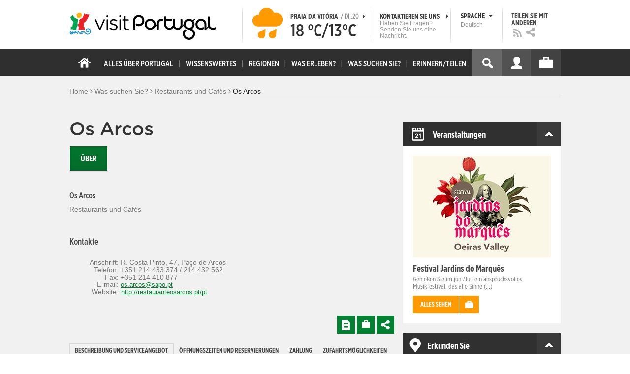

--- FILE ---
content_type: text/html; charset=utf-8
request_url: https://www.visitportugal.com/de/node/188041
body_size: 24977
content:
<!DOCTYPE html>
<html lang="de" dir="ltr" prefix="fb: http://www.facebook.com/2008/fbml og: http://ogp.me/ns# content: http://purl.org/rss/1.0/modules/content/ dc: http://purl.org/dc/terms/ foaf: http://xmlns.com/foaf/0.1/ rdfs: http://www.w3.org/2000/01/rdf-schema# sioc: http://rdfs.org/sioc/ns# sioct: http://rdfs.org/sioc/types# skos: http://www.w3.org/2004/02/skos/core# xsd: http://www.w3.org/2001/XMLSchema#">

<head>
  <link rel="shortcut icon" href="/sites/default/files/favicon_16.ico" type="image/x-icon" />
  <!--[if IE]><![endif]-->
<meta charset="utf-8" />
<link rel="dns-prefetch" href="//cdn.visitportugal.com" />
<link rel="preconnect" href="//cdn.visitportugal.com" />
<meta http-equiv="x-dns-prefetch-control" content="on" />
<link rel="dns-prefetch" href="//cdn.visitportugal.com" />
<!--[if IE 9]>
<link rel="prefetch" href="//cdn.visitportugal.com" />
<![endif]-->
<link href="https://www.visitportugal.com/pt-pt/NR/exeres/A86881FD-B494-4136-9DC1-2CCFF642F1CE" rel="alternate" hreflang="pt-pt" />
<link href="https://www.visitportugal.com/en/NR/exeres/A86881FD-B494-4136-9DC1-2CCFF642F1CE" rel="alternate" hreflang="en" />
<link href="https://www.visitportugal.com/es/NR/exeres/A86881FD-B494-4136-9DC1-2CCFF642F1CE" rel="alternate" hreflang="es" />
<link href="https://www.visitportugal.com/de/NR/exeres/A86881FD-B494-4136-9DC1-2CCFF642F1CE" rel="alternate" hreflang="de" />
<link href="https://www.visitportugal.com/fr/NR/exeres/A86881FD-B494-4136-9DC1-2CCFF642F1CE" rel="alternate" hreflang="fr" />
<link href="https://www.visitportugal.com/it/NR/exeres/A86881FD-B494-4136-9DC1-2CCFF642F1CE" rel="alternate" hreflang="it" />
<link href="https://www.visitportugal.com/nl/NR/exeres/A86881FD-B494-4136-9DC1-2CCFF642F1CE" rel="alternate" hreflang="nl" />
<link href="https://www.visitportugal.com/ru/NR/exeres/A86881FD-B494-4136-9DC1-2CCFF642F1CE" rel="alternate" hreflang="ru" />
<link href="https://www.visitportugal.com/ja/NR/exeres/A86881FD-B494-4136-9DC1-2CCFF642F1CE" rel="alternate" hreflang="ja" />
<link href="https://www.visitportugal.com/zh-hans/NR/exeres/A86881FD-B494-4136-9DC1-2CCFF642F1CE" rel="alternate" hreflang="zh-hans" />
<meta name="p:domain_verify" content="ee3bb3cf2c6500e993215bfc15794d75" />
<link rel="shortcut icon" href="https://www.visitportugal.com/sites/default/files/favicon_16_0.ico?t91ild" type="image/vnd.microsoft.icon" />
<meta name="description" content="Marisqueira com cozinha tradicional portuguesa com destaque para a Açorda de marisco e Peixe no capote.Especialidades: Robalo no Capote; açorda de gambas; caril de gambas á indiana; posta de garoupa na cataplana; lampreia do rio Minho à minhota." />
<meta name="viewport" content="&amp;amp;lt;meta name=&amp;amp;quot;viewport&amp;amp;quot; content=&amp;amp;quot;width=device-width&amp;amp;quot;&amp;amp;gt;" />
<meta name="MobileOptimized" content="width" />
<meta name="HandheldFriendly" content="true" />
<meta name="keywords" content="portugal, mar, sol, praias, campo, restaurantes" />
<meta name="robots" content="follow, index" />
<meta name="apple-mobile-web-app-capable" content="yes" />
<meta name="generator" content="Drupal 7 (http://drupal.org)" />
<link rel="canonical" href="https://www.visitportugal.com/pt-pt/NR/exeres/A86881FD-B494-4136-9DC1-2CCFF642F1CE" />
<link rel="shortlink" href="https://www.visitportugal.com/pt-pt/node/188041" />
  <meta http-equiv="x-ua-compatible" content="IE=Edge"/>
  <meta name="viewport" content="width=device-width, initial-scale=1">
  <link type="text/css" rel="stylesheet" href="https://cdn.visitportugal.com/sites/default/files/advagg_css/css__fzMXlCMSDon9dr1Q1Cy8IL74KlTFR9G7wl3SNm9f3N4__jcA9tCwYYOfzH3bbwpJt8kFpi_XaOdGW-dCRasPf75E__Da6b2qVfzvRfXE7LxNOcTbEjOz3-D1s4Oxnfo7ME4dc.css" media="all" />
<link type="text/css" rel="stylesheet" href="https://cdn.visitportugal.com/sites/default/files/advagg_css/css__Awv_sNGG17iKe2AVD3vWznMTbv6woNs6MSTsPezR0AQ__8GBkuJf7nvPU4ITSffbn-Wq3Ek2dtr6HEwpM0E7MAAQ__Da6b2qVfzvRfXE7LxNOcTbEjOz3-D1s4Oxnfo7ME4dc.css" media="all" />
<link type="text/css" rel="stylesheet" href="https://cdn.visitportugal.com/sites/default/files/advagg_css/css__VZVAFrz_wWY0MqCrc083cG3gi2aKhPBxgQ5nrp2ntkY__ZAy_a_73lYli5zd0sUKAhndHewB5DG8B_DP7f4FKlUg__Da6b2qVfzvRfXE7LxNOcTbEjOz3-D1s4Oxnfo7ME4dc.css" media="screen, print" />
<link type="text/css" rel="stylesheet" href="https://cdn.visitportugal.com/sites/default/files/advagg_css/css__MC9mwt9prtQQ2OrEfc1nQ9Hya806dKgnAPg6rADX0UE__gA4RfQRIeA__lhFZUMkYvG5UgdK2Ug6OUTcEjlgBAME__Da6b2qVfzvRfXE7LxNOcTbEjOz3-D1s4Oxnfo7ME4dc.css" media="screen, print" />
<link type="text/css" rel="stylesheet" href="https://cdn.visitportugal.com/sites/default/files/advagg_css/css__8SurJDZRVJYKbCNswm6ziJsrpcpJOGcodsaUxSrHgPc__7KaWdXSHWzf2Ck748UZLMzzIaf7SsVeHNTxP-jE66hI__Da6b2qVfzvRfXE7LxNOcTbEjOz3-D1s4Oxnfo7ME4dc.css" media="screen, print" />
<link type="text/css" rel="stylesheet" href="https://cdn.visitportugal.com/sites/default/files/advagg_css/css__p-xpParwxSCnkBKKct9ToNGZc5RG_8arlPjleGmqIjY__hudbZ55jxsRy26pa2PUL_fYzAAXfJbxOcJJU8INkwps__Da6b2qVfzvRfXE7LxNOcTbEjOz3-D1s4Oxnfo7ME4dc.css" media="screen, print" />
<link type="text/css" rel="stylesheet" href="https://cdn.visitportugal.com/sites/default/files/advagg_css/css__30iNBS8C2XgDc7NBovDVxEhe8UOeHlDYGjDg6P-17fo__OvPnPQG54z_YtmtUEBgGiqdhQXqL4reWYUMvvpZejV8__Da6b2qVfzvRfXE7LxNOcTbEjOz3-D1s4Oxnfo7ME4dc.css" media="all" />
<link type="text/css" rel="stylesheet" href="https://cdn.visitportugal.com/sites/default/files/advagg_css/css__e07RrRDR2QeqhYuvkzD-Oua4xuZ8ApTiQIwelwZ2-UE__o44RhMTaB8IJk37Tasy_qvJ9gdDQibvnREyptQU1oNs__Da6b2qVfzvRfXE7LxNOcTbEjOz3-D1s4Oxnfo7ME4dc.css" media="all" />
<link type="text/css" rel="stylesheet" href="https://cdn.visitportugal.com/sites/default/files/advagg_css/css__UU9idMdMkesg_MeTQEkcDGocYu_kQtH2F0ZtK9xTObo__vI0LXvdvyHdRGW85VyDGB0-j8v4BfeFEKs-kt2TnRbA__Da6b2qVfzvRfXE7LxNOcTbEjOz3-D1s4Oxnfo7ME4dc.css" media="only screen" />
  <script type="text/javascript" src="https://cdn.visitportugal.com/sites/default/files/advagg_js/js__fn9yIqH1qJyuKGpc9TMSB0Ze_gXRuc0IQj_5hF4jWas__p8aNNKvPwWxpJYKHlTD56HtYQIP7sbj6yVzxBF3FRu4__Da6b2qVfzvRfXE7LxNOcTbEjOz3-D1s4Oxnfo7ME4dc.js"></script>
<script type="text/javascript" src="https://cdn.visitportugal.com/sites/default/files/advagg_js/js__9ici6QMeDS-cROq8R0RhuICsMGMP2wcJZNQQFsqQi44__Iojt8h-ZqDwQKkEdnmWu2V363enhwxN_P51PT64Bkhs__Da6b2qVfzvRfXE7LxNOcTbEjOz3-D1s4Oxnfo7ME4dc.js"></script>
<script type="text/javascript" src="https://cdn.visitportugal.com/sites/default/files/advagg_js/js__1EQrqF0xK1oOdXmfVgbw9rBqbQVr6ZNR7LIb6JDEoLc__NcbPgl6yce1cPkJcub1SVldKst10pVo0nN36XtkHZn8__Da6b2qVfzvRfXE7LxNOcTbEjOz3-D1s4Oxnfo7ME4dc.js"></script>
<script type="text/javascript" src="https://cdn.visitportugal.com/sites/default/files/advagg_js/js__vKzEN3sT2Zlc5-8WAu0e3GpBk2vMgUNy7zf75jD3cmo__qzbQaluBZSWbGaO1WG2HOgo5GZ9ZxMsH7FWymDzGipI__Da6b2qVfzvRfXE7LxNOcTbEjOz3-D1s4Oxnfo7ME4dc.js"></script>
<script type="text/javascript" src="https://cdn.visitportugal.com/sites/default/files/advagg_js/js__DwMB-0Rbr6qTRYOQ0d49JeNpdgGhBFkSIIfNsDRJmLk__eLmkSh1EvUPSvGVI9CRcR7zM-HlzahDiAC7IVq5tX-w__Da6b2qVfzvRfXE7LxNOcTbEjOz3-D1s4Oxnfo7ME4dc.js"></script>
<script type="text/javascript" src="https://cdn.visitportugal.com/sites/default/files/advagg_js/js__andsXMGAqhLqJiylK-z4VfAPP_J6W1r7m1MaEvWyvv4__UBl_sIHN700GNdrD-pLJK_P8cEcs358wO_wOxzbLOnc__Da6b2qVfzvRfXE7LxNOcTbEjOz3-D1s4Oxnfo7ME4dc.js"></script>
<script type="text/javascript" src="https://cdn.visitportugal.com/sites/default/files/advagg_js/js__yF_nKQ9Id2-3_femIE2agLpAmny1nWTXrFXjzNyH2fc__Ypg4epWtIuAVykuhNG8D_XqJEZDMbq2C78e-iJYSV-Q__Da6b2qVfzvRfXE7LxNOcTbEjOz3-D1s4Oxnfo7ME4dc.js"></script>
<script type="text/javascript" src="https://cdn.visitportugal.com/sites/default/files/advagg_js/js__7MPnDiy45uotk8zhjfdKxJXx7W_9N1MlyCEI6_COGl8__jfDpScR1G74kbSV1Hp1umpCQ76jbXXyKoy73lk8t8ak__Da6b2qVfzvRfXE7LxNOcTbEjOz3-D1s4Oxnfo7ME4dc.js"></script>
<script type="text/javascript">jQuery.extend(Drupal.settings,{"basePath":"\/","pathPrefix":"de\/","setHasJsCookie":0,"ajaxPageState":{"theme":"visitportugaltheme","theme_token":"b6KFyVfUdQlQN--LB-GvHc2W63pnOKfxqD-7z_eQwMs","css":{"modules\/system\/system.base.css":1,"modules\/system\/system.menus.css":1,"modules\/system\/system.messages.css":1,"modules\/system\/system.theme.css":1,"modules\/aggregator\/aggregator.css":1,"modules\/comment\/comment.css":1,"sites\/all\/modules\/date\/date_api\/date.css":1,"sites\/all\/modules\/date\/date_popup\/themes\/datepicker.1.7.css":1,"modules\/field\/theme\/field.css":1,"modules\/node\/node.css":1,"modules\/search\/search.css":1,"modules\/user\/user.css":1,"sites\/all\/modules\/views_slideshow_xtra\/views_slideshow_xtra_overlay\/css\/views_slideshow_xtra_overlay.css":1,"modules\/forum\/forum.css":1,"sites\/all\/modules\/views\/css\/views.css":1,"sites\/all\/modules\/ctools\/css\/ctools.css":1,"sites\/all\/modules\/lightbox2\/css\/lightbox.css":1,"sites\/all\/modules\/video\/css\/video.css":1,"sites\/all\/modules\/hybridauth\/plugins\/icon_pack\/hybridauth_32\/hybridauth_32.css":1,"sites\/all\/modules\/hybridauth\/css\/hybridauth.css":1,"sites\/all\/modules\/hybridauth\/css\/hybridauth.modal.css":1,"sites\/all\/themes\/adaptivetheme\/at_core\/css\/at.layout.css":1,"sites\/all\/themes\/visitportugaltheme\/css\/loadfonts.css":1,"sites\/all\/themes\/visitportugaltheme\/css\/loadfontsie8.css":1,"sites\/all\/themes\/visitportugaltheme\/css\/global.base.css":1,"sites\/all\/themes\/visitportugaltheme\/css\/global.styles.css":1,"sites\/all\/themes\/visitportugaltheme\/css\/style.css":1,"sites\/all\/themes\/visitportugaltheme\/css\/modules\/footer.css":1,"sites\/all\/themes\/visitportugaltheme\/css\/modules\/menu.css":1,"sites\/all\/themes\/visitportugaltheme\/css\/components\/widgets.css":1,"sites\/all\/themes\/visitportugaltheme\/vendor\/jquery.ui\/jquery-ui-1.10.3.custom.min.css":1,"sites\/all\/themes\/visitportugaltheme\/vendor\/rcarousel.css":1,"sites\/all\/themes\/visitportugaltheme\/vendor\/bootstrap.css":1,"sites\/all\/themes\/visitportugaltheme\/vendor\/videojs\/video-js.css":1,"sites\/all\/themes\/visitportugaltheme\/vendor\/leaflet\/leaflet.css":1,"sites\/all\/themes\/visitportugaltheme\/vendor\/leaflet\/L.Control.Zoomslider.css":1,"sites\/all\/themes\/visitportugaltheme\/css\/custom\/register.css":1,"sites\/all\/themes\/visitportugaltheme\/css\/custom\/cookie-consent.css":1,"sites\/all\/themes\/visitportugaltheme\/css\/custom\/main_slideshow.css":1,"sites\/all\/themes\/visitportugaltheme\/css\/custom\/inner_slideshow.css":1,"sites\/all\/themes\/visitportugaltheme\/css\/custom\/lists.css":1,"sites\/all\/themes\/visitportugaltheme\/css\/custom\/detail.css":1,"sites\/all\/themes\/visitportugaltheme\/css\/custom\/trip-planner.css":1,"sites\/all\/themes\/visitportugaltheme\/css\/custom\/contact-form.css":1,"sites\/all\/themes\/visitportugaltheme\/css\/custom\/comments.css":1,"sites\/all\/themes\/visitportugaltheme\/css\/custom\/links_relacionados.css":1,"sites\/all\/themes\/visitportugaltheme\/css\/custom\/solr_search.css":1,"sites\/all\/themes\/visitportugaltheme\/css\/custom\/custom-forms.css":1,"sites\/all\/themes\/visitportugaltheme\/css\/custom\/chat.css":1,"sites\/all\/themes\/visitportugaltheme\/css\/custom\/related_links.css":1,"sites\/all\/themes\/visitportugaltheme\/css\/custom\/temp.css":1,"sites\/all\/themes\/visitportugaltheme\/css\/custom\/perfil.css":1,"sites\/all\/themes\/visitportugaltheme\/css\/custom\/pagina_nao_encontrada.css":1,"sites\/all\/themes\/visitportugaltheme\/css\/custom\/trip_planner_overlay.css":1,"sites\/all\/themes\/visitportugaltheme\/css\/custom\/explorar_portugal.css":1,"sites\/all\/themes\/visitportugaltheme\/css\/custom\/reviews.css":1,"sites\/all\/themes\/visitportugaltheme\/css\/custom\/brochuras-personalizadas.css":1,"sites\/all\/themes\/visitportugaltheme\/css\/custom\/visitWidget.css":1,"sites\/all\/themes\/visitportugaltheme\/css\/custom\/exposed-filters.css":1,"sites\/all\/themes\/visitportugaltheme\/css\/custom\/widget_destinos.css":1,"sites\/all\/themes\/visitportugaltheme\/css\/custom\/print-pages.css":1,"sites\/all\/themes\/visitportugaltheme\/css\/custom\/weather.css":1,"sites\/all\/themes\/visitportugaltheme\/css\/custom\/passatempos.css":1,"sites\/all\/themes\/visitportugaltheme\/css\/custom\/relatorios.css":1,"sites\/all\/themes\/visitportugaltheme\/css\/custom\/newslettervp.css":1,"sites\/all\/themes\/visitportugaltheme\/vendor\/fontawesome\/css\/font-awesome.css":1,"sites\/all\/themes\/visitportugaltheme\/vendor\/fontawesome\/css\/font-awesome-ie7.min.css":1,"public:\/\/adaptivetheme\/visitportugaltheme_files\/visitportugaltheme.default.layout.css":1,"public:\/\/adaptivetheme\/visitportugaltheme_files\/visitportugaltheme.responsive.layout.css":1,"public:\/\/adaptivetheme\/visitportugaltheme_files\/visitportugaltheme.fonts.css":1,"public:\/\/adaptivetheme\/visitportugaltheme_files\/visitportugaltheme.responsive.styles.css":1},"js":{"sites\/all\/modules\/jquery_update\/replace\/jquery\/1.10\/myjquery.min.js":1,"misc\/drupal.js":1,"sites\/all\/modules\/jquery_update\/replace\/ui\/external\/jquery.cookie.js":1,"sites\/all\/modules\/views_slideshow_xtra\/views_slideshow_xtra_overlay\/js\/views_slideshow_xtra_overlay.js":1,"public:\/\/languages\/de_-4-KfzXSO4fbdDyHBBrN9-DAdUZ-8m0i83DV15lWVY0.js":1,"sites\/all\/modules\/lightbox2\/js\/lightbox.js":1,"sites\/all\/modules\/video\/js\/video.js":1,"sites\/all\/modules\/hybridauth\/js\/hybridauth.modal.js":1,"sites\/all\/modules\/hybridauth\/js\/hybridauth.onclick.js":1,"sites\/all\/themes\/visitportugaltheme\/vendor\/jquery.ui.core.js":1,"sites\/all\/themes\/visitportugaltheme\/vendor\/jquery.ui.widget.js":1,"sites\/all\/themes\/visitportugaltheme\/vendor\/jquery.ui.tabs.js":1,"sites\/all\/themes\/visitportugaltheme\/vendor\/jquery.ui.button.js":1,"sites\/all\/themes\/visitportugaltheme\/vendor\/jquery.ui.menu.js":1,"sites\/all\/themes\/visitportugaltheme\/vendor\/jquery.ui.datepicker.js":1,"sites\/all\/themes\/visitportugaltheme\/vendor\/jquery.ui.dialog.js":1,"sites\/all\/themes\/visitportugaltheme\/vendor\/jquery.ui.position.js":1,"sites\/all\/themes\/visitportugaltheme\/vendor\/jquery.ui.progressbar.js":1,"sites\/all\/themes\/visitportugaltheme\/vendor\/jquery.ui.rcarousel.js":1,"sites\/all\/themes\/visitportugaltheme\/vendor\/jquery.ui.effects.js":1,"sites\/all\/themes\/visitportugaltheme\/vendor\/jquery.color-2.1.2.min.js":1,"sites\/all\/themes\/visitportugaltheme\/vendor\/jquery.livequery.min.js":1,"sites\/all\/themes\/visitportugaltheme\/vendor\/jquery-migrate-1.2.1.min.js":1,"sites\/all\/themes\/visitportugaltheme\/vendor\/jquery.screwdefaultbuttonsV2.min.js":1,"sites\/all\/themes\/visitportugaltheme\/vendor\/custom.modernizr.js":1,"sites\/all\/themes\/visitportugaltheme\/vendor\/bootstrap.js":1,"sites\/all\/themes\/visitportugaltheme\/vendor\/foundation.js":1,"sites\/all\/themes\/visitportugaltheme\/vendor\/foundation.forms.js":1,"sites\/all\/themes\/visitportugaltheme\/vendor\/videojs\/video.js":1,"sites\/all\/themes\/visitportugaltheme\/vendor\/leaflet\/leaflet.js":1,"sites\/all\/themes\/visitportugaltheme\/vendor\/leaflet\/leaflet.functionaltilelayer.js":1,"sites\/all\/themes\/visitportugaltheme\/vendor\/leaflet\/L.Control.Pan.js":1,"sites\/all\/themes\/visitportugaltheme\/vendor\/leaflet\/L.Control.Zoomslider.js":1,"sites\/all\/themes\/visitportugaltheme\/vendor\/leaflet\/LeafletHtmlIcon.js":1,"sites\/all\/themes\/visitportugaltheme\/scripts\/custom\/loadMainMenu.js":1,"sites\/all\/themes\/visitportugaltheme\/scripts\/custom\/loadtabs.js":1,"sites\/all\/themes\/visitportugaltheme\/scripts\/custom\/loadLanguageSwitcher.js":1,"sites\/all\/themes\/visitportugaltheme\/scripts\/custom\/slideshow.js":1,"sites\/all\/themes\/visitportugaltheme\/scripts\/custom\/icon_support.js":1,"sites\/all\/themes\/visitportugaltheme\/scripts\/custom\/main_menu.js":1,"sites\/all\/themes\/visitportugaltheme\/scripts\/custom\/main.js":1,"sites\/all\/themes\/visitportugaltheme\/scripts\/custom\/tiles.js":1,"sites\/all\/themes\/visitportugaltheme\/scripts\/custom\/main_page_block_animations.js":1,"sites\/all\/themes\/visitportugaltheme\/scripts\/custom\/trip_planner.js":1,"sites\/all\/themes\/visitportugaltheme\/scripts\/custom\/loadSobrePortugal.js":1,"sites\/all\/themes\/visitportugaltheme\/scripts\/custom\/loadRecordarPartilhar.js":1,"sites\/all\/themes\/visitportugaltheme\/scripts\/custom\/bannerResize.js":1,"sites\/all\/themes\/visitportugaltheme\/scripts\/custom\/contact-form.js":1,"sites\/all\/themes\/visitportugaltheme\/scripts\/custom\/comments.js":1,"sites\/all\/themes\/visitportugaltheme\/scripts\/custom\/links_relacionados.js":1,"sites\/all\/themes\/visitportugaltheme\/scripts\/custom\/form-validation.js":1,"sites\/all\/themes\/visitportugaltheme\/scripts\/custom\/addthisdef.js":1,"sites\/all\/themes\/visitportugaltheme\/scripts\/custom\/addtoalldef.js":1,"sites\/all\/themes\/visitportugaltheme\/scripts\/custom\/custom-search.js":1,"sites\/all\/themes\/visitportugaltheme\/scripts\/custom\/generic-tabs.js":1,"sites\/all\/themes\/visitportugaltheme\/scripts\/custom\/menuUrlFix.js":1,"sites\/all\/themes\/visitportugaltheme\/scripts\/custom\/thumbnailvideo.js":1,"sites\/all\/themes\/visitportugaltheme\/scripts\/custom\/perfil.js":1,"sites\/all\/themes\/visitportugaltheme\/scripts\/custom\/highlights_slideshow.js":1,"sites\/all\/themes\/visitportugaltheme\/scripts\/custom\/search.js":1,"sites\/all\/themes\/visitportugaltheme\/scripts\/custom\/login.js":1,"sites\/all\/themes\/visitportugaltheme\/scripts\/custom\/rp-forceLogin.js":1,"sites\/all\/themes\/visitportugaltheme\/scripts\/custom\/fix_sobre_portugal_slider.js":1,"sites\/all\/themes\/visitportugaltheme\/scripts\/custom\/trip_planner_overlay.js":1,"sites\/all\/themes\/visitportugaltheme\/scripts\/custom\/print_this.js":1,"sites\/all\/themes\/visitportugaltheme\/scripts\/custom\/explorar_portugal.js":1,"sites\/all\/themes\/visitportugaltheme\/scripts\/custom\/recordar_partilhar.js":1,"sites\/all\/themes\/visitportugaltheme\/scripts\/custom\/pois_atr.js":1,"sites\/all\/themes\/visitportugaltheme\/scripts\/custom\/cookies.js":1,"sites\/all\/themes\/visitportugaltheme\/scripts\/custom\/loadMainPage.js":1,"sites\/all\/themes\/visitportugaltheme\/scripts\/custom\/IPAutoComplete.js":1,"sites\/all\/themes\/visitportugaltheme\/scripts\/custom\/IPMaps.js":1,"sites\/all\/themes\/visitportugaltheme\/scripts\/custom\/widget_destinos.js":1,"sites\/all\/themes\/visitportugaltheme\/scripts\/custom\/weather.js":1,"sites\/all\/themes\/visitportugaltheme\/scripts\/custom\/passatempos.js":1,"sites\/all\/themes\/visitportugaltheme\/scripts\/custom\/relatorios.js":1,"sites\/all\/themes\/visitportugaltheme\/scripts\/custom\/newslettervp.js":1}},"lightbox2":{"rtl":"0","file_path":"\/(\\w\\w\/)public:\/","default_image":"\/sites\/all\/modules\/lightbox2\/images\/brokenimage.jpg","border_size":10,"font_color":"000","box_color":"fff","top_position":"","overlay_opacity":"0.8","overlay_color":"000","disable_close_click":1,"resize_sequence":0,"resize_speed":400,"fade_in_speed":400,"slide_down_speed":600,"use_alt_layout":0,"disable_resize":0,"disable_zoom":1,"force_show_nav":0,"show_caption":0,"loop_items":0,"node_link_text":"View Image Details","node_link_target":0,"image_count":"Image !current of !total","video_count":"Video !current of !total","page_count":"Page !current of !total","lite_press_x_close":"press \u003Ca href=\u0022#\u0022 onclick=\u0022hideLightbox(); return FALSE;\u0022\u003E\u003Ckbd\u003Ex\u003C\/kbd\u003E\u003C\/a\u003E to close","download_link_text":"","enable_login":false,"enable_contact":false,"keys_close":"c x 27","keys_previous":"p 37","keys_next":"n 39","keys_zoom":"z","keys_play_pause":"32","display_image_size":"original","image_node_sizes":"()","trigger_lightbox_classes":"","trigger_lightbox_group_classes":"","trigger_slideshow_classes":"","trigger_lightframe_classes":"","trigger_lightframe_group_classes":"","custom_class_handler":0,"custom_trigger_classes":"","disable_for_gallery_lists":true,"disable_for_acidfree_gallery_lists":true,"enable_acidfree_videos":true,"slideshow_interval":5000,"slideshow_automatic_start":true,"slideshow_automatic_exit":true,"show_play_pause":true,"pause_on_next_click":false,"pause_on_previous_click":true,"loop_slides":false,"iframe_width":600,"iframe_height":400,"iframe_border":1,"enable_video":0,"useragent":"Mozilla\/5.0 (Macintosh; Intel Mac OS X 10_15_7) AppleWebKit\/537.36 (KHTML, like Gecko) Chrome\/131.0.0.0 Safari\/537.36; ClaudeBot\/1.0; +claudebot@anthropic.com)"},"smart_ip":{"location":{"geoip_id":"7073","ip_ref":"50532096","country_code":"US","region":"Connecticut","city":"Fairfield","zip":"06828","latitude":"41.1412","longitude":"-73.2637","country":"United States","region_code":"CT","source":"smart_ip","ip_address":"3.20.236.167","timestamp":1768882898,"is_eu_country":false,"is_gdpr_country":false}},"smart_ip_src":{"smart_ip":"smart_ip","geocoded_smart_ip":"geocoded_smart_ip","w3c":"w3c"},"better_exposed_filters":{"views":{"menu_encontre":{"displays":{"block":{"filters":[]}}},"menu_experiencias":{"displays":{"block":{"filters":[]}}},"comments_block":{"displays":{"comments":{"filters":[]}}},"widgets":{"displays":{"block_widgets_maps":{"filters":[]},"wdu":{"filters":[]}}}}},"addthis":{"widget_url":"https:\/\/s7.addthis.com\/js\/250\/addthis_widget.js#pubid=ra-51de8c982a714a54\u0026amp;amp;amp;async=1?async=1"},"urlIsAjaxTrusted":{"\/de\/search\/site":true}});</script>

  <title>Os Arcos | www.visitportugal.com</title>
<script>
window.dataLayer = window.dataLayer || [];
</script>
</head>
<body class="html not-front not-logged-in no-sidebars page-node page-node- page-node-188041 node-type-restaurantes-e-cafes i18n-de site-name-hidden" >

<!-- Google Tag Manager novo visitportugal.com-->
<noscript><iframe src="//www.googletagmanager.com/ns.html?id=GTM-PBPGKN"
style="display:none;visibility:hidden;height:0px;width:0px" title="gtm"></iframe></noscript>
  <!-- End Google Tag Manager -->
<!-- Google Tag Manager novo visitportugal.com-->
<script type="text/javascript">
if (document.domain == 'www.portugal.travel') {
  (function(i,s,o,g,r,a,m){i['GoogleAnalyticsObject']=r;i[r]=i[r]||function(){
  (i[r].q=i[r].q||[]).push(arguments)},i[r].l=1*new Date();a=s.createElement(o),
  m=s.getElementsByTagName(o)[0];a.async=1;a.src=g;m.parentNode.insertBefore(a,m)
  })(window,document,'script','https://www.google-analytics.com/analytics.js','ga');

  ga('create', 'UA-83806146-1', 'auto');
  ga('send', 'pageview');
} else {
  (function(w,d,s,l,i){w[l]=w[l]||[];w[l].push({'gtm.start':
  new Date().getTime(),event:'gtm.js'});var f=d.getElementsByTagName(s)[0],
  j=d.createElement(s),dl=l!='dataLayer'?'&l='+l:'';j.async=true;j.src=
  '//www.googletagmanager.com/gtm.js?id='+i+dl;f.parentNode.insertBefore(j,f);
  })(window,document,'script','dataLayer','GTM-PBPGKN');
}
</script>
  <!-- End Google Tag Manager -->
  <div id="skip-link">
    <a href="#main-content" class="element-invisible element-focusable">Skip to main content</a>
  </div>
    
<!--[if lte IE 8]>
<link rel="stylesheet" type="text/css" media="screen, projection"
      href="https://www.visitportugal.com/sites/all/themes/visitportugaltheme/css/custom/ie8fixes.css"/>
<![endif]-->




        <!-- region: Leaderboard -->
    
    <div id="header_wrapper" >

        <h1 class="hidden-main-sitename">www.visitportugal.com</h1> <!-- dont remove this line AA issues -->

        <header id="header" class="clearfix" role="banner">

                            <!-- start: Branding -->
                <div id="branding" class="branding-elements clearfix">

                                            <div id="logo">
                            <a href="/de" title="Home page"><img class="site-logo image-style-none" typeof="foaf:Image" src="https://cdn.visitportugal.com/sites/all/themes/visitportugaltheme/images/logo.png?t91ild" alt="www.visitportugal.com" /></a>                        </div>
                    
                    <div id="header_options_wrapper">
                        <!-- meteo -->
                        <span class="header_separator meteo-separator"></span>
                        <div id="meteo_main">
                                                        <div id="meteo_main_icon" class="rain"
                                 title="Regen">
                                <a href="/de/weather/"></a>
                            </div>
                            <div id="meteo_main_detalhes">
                                <span class="meteo_main_localidade header_title">Praia da Vitória                                    <span class="meteo_main_date"> / Di..20                                        <i class="icon-caret-right"></i></span></span>
                                <span class="meteo_main_temp"
                                      title="18°C/13°C">18                                    °C/13°C</span>

                            </div>
                        </div>
                        <!-- fim meteo -->

                        <span class="header_separator"></span>

                        <!-- contacte-nos -->
                        <a id="contact-main" class="header_title"
                           href="https://www.visitportugal.com/de/contact">
                            <span class="contact-main-label"
                                  title="Kontaktieren Sie uns">Kontaktieren Sie uns                                <i class="icon-caret-right"></i></span>
              <span class="contact-main-text">
                Haben Sie Fragen?                Senden Sie uns eine Nachricht.              </span>
                        </a>
                        <!-- fim contacte-nos -->

                        <span class="header_separator"></span>

                        <!-- idioma -->
                        <div id="idioma_main">
                            <div class="oe_wrapper">
                                <!--
                                  <div id="oe_overlay" class="oe_overlay"></div>
                                -->
                                <ul id="oe_menu" class="oe_menu">
                                    <!--
                      <li><a href="">LÍNGUA <img src="/sites/all/themes/visitportugaltheme/images/down_arrow.png?t91ild" border="0" height="16px" width="16px" />                          <br>
                          Deutsch                      </a>
                    -->
                                    <li>
                                        <a href="#" id="idioma_title" class="header_title">
                                            <span class="idioma_title_label"
                                                  title="Sprache">Sprache                                                <i class="icon-caret-down"></i></span>
                                            <span class="idioma_title_lang">Deutsch</span>
                                        </a>

                                        <div class="idioma_subitems">
                                            <ul>
                                                <li>
                                                    <a href="https://www.visitportugal.com/pt-pt/node/188041" onclick="mygaevent_menu('IDIOMA','pt-pt')" >Português</a>
                                                </li>
                                                <li><a href="https://www.visitportugal.com/en/node/188041" onclick="mygaevent_menu('IDIOMA','en')" >English</a>
                                                </li>
                                                <li><a href="https://www.visitportugal.com/fr/node/188041" onclick="mygaevent_menu('IDIOMA','fr')" >Français</a>
                                                </li>
                                                <li><a href="https://www.visitportugal.com/es/node/188041" onclick="mygaevent_menu('IDIOMA','es')" >Español</a>
                                                </li>
                                                <li><a href="https://www.visitportugal.com/de/node/188041" onclick="mygaevent_menu('IDIOMA','de')" >Deutsch</a>
                                                </li>
                                                <li><a href="https://www.visitportugal.com/it/node/188041" onclick="mygaevent_menu('IDIOMA','it')" >Italiano</a>
                                                </li>
                                                <li>
                                                    <a href="https://www.visitportugal.com/nl/node/188041" onclick="mygaevent_menu('IDIOMA','nl')" >Nederlands</a>
                                                </li>
                                                <li><a href="https://www.visitportugal.com/ru/node/188041" onclick="mygaevent_menu('IDIOMA','ru')" >Русский</a>
                                                </li>
                                                <li><a href="https://www.visitportugal.com/ja/node/188041" onclick="mygaevent_menu('IDIOMA','ja')" >日本語</a></li>
                                                <li><a href="https://www.visitportugal.com/zh-hans/node/188041"  onclick="mygaevent_menu('IDIOMA','zh-hans')" 
                                                       style="border-bottom:none">简体中文</a></li>
                                            </ul>
                                        </div>
                                    </li>
                                </ul>
                            </div>
                        </div>
                        <!-- fim de idioma -->

                        <span class="header_separator"></span>

                        <!-- partilhe -->
                        <div id="partilhe_main">
                            <span class="partilhe_title header_title"
                                  title="Teilen Sie mit anderen">Teilen Sie mit anderen</span>
              <span>
			  <a href="https://www.visitportugal.com/de/feedRss" target="_blank" onclick="mygaevent_menu('Partilhe','feed')" >
                  <img src="/sites/all/themes/visitportugaltheme/images/rss_icon.png?t91ild"  title="RSS" alt="RSS" /></a></span>
              <span>
        <a class="addthis_button" addthis:url="https://www.visitportugal.com/de/NR/exeres/A86881FD-B494-4136-9DC1-2CCFF642F1CE" onclick="my_partilhar_email(this)" href="javascript:void(0)">
                  <img src="/sites/all/themes/visitportugaltheme/images/share_icon.png?t91ild" title="Teilen Sie mit anderen" alt="Teilen Sie mit anderen"></a></span>
               </div>
                        <!-- fim de partilhe-->
                    </div>


                                            <!-- start: Site name and Slogan hgroup -->
                        <hgroup class="element-invisible" id="name-and-slogan">

                                                            <!--<h1 class="element-invisible" id="site-name"><a href="/de" title="Home page">www.visitportugal.com</a></h1>-->
                            
                            
                        </hgroup><!-- /end #name-and-slogan -->
                    
                </div><!-- /end #branding -->
            
            <!-- region: Header -->
            
        </header>

    </div>

    <!-- Mobile Header -->    
    <div class="custom-mobile-header">
        <div class="mobile-icon-placeholder">
            <i class="icon-reorder"></i>
        </div>
        <div class="logo">
            <a href="https://www.visitportugal.com/de">
                <img class="site-logo image-style-none" typeof="foaf:Image" src="https://www.visitportugal.com/sites/all/themes/visitportugaltheme/images/visitportugallogo.png" alt="www.visitportugal.com">               
            </a>
        </div>
        <div class="mobile-icon-placeholder">
            <i class="icon-search"></i>
        </div>
        <div class="search-bar">
                        <form class="search-overlay-form" name="search-overlay-form" method="get"
                  action="https://www.visitportugal.com/de/search/site">
                <label for="search-overlay-search-text"
                       style="display: none">Suche</label>
                <input class="search-overlay-search-text-mobile" type="text" id="search-overlay-search-text-mobile"
                       name="search-overlay-search-text"
                       placeholder="Suche"/>
                <input type="submit" value="ok"/>
                <a href="https://www.visitportugal.com/de/search/site" class="advanced-search">Erweiterte Suches</a>
            </form>
        </div>
    </div>  

    <!-- Navigation elements -->
                <div
            id="primary-menu-bar-wrapper" >
            <div id="primary-menu-bar" class="nav clearfix"><nav  role="navigation" class="primary-menu-wrapper menu-wrapper clearfix"><h2 class="element-invisible">Main menu</h2><ul class="menu primary-menu clearfix"><li class="menu-218 first"><a href="/de" title="Startseite"><i class="main-menu-icon" id="main-menu-home"></i></a></li><li class="menu-799"><a href="/de/sobre-portugal/biportugal" title="Alles über Portugal"><span id="sobre_portugal">Alles über Portugal</span><span class="separator">|</span></a></li><li class="menu-800"><a  title="Wissenswertes"><span id="menu_novidades">Wissenswertes</span><span class="separator">|</span></a></li><li class="menu-801"><a href="/de/destinos" title="Regionen"><span id="menu_destinos">Regionen</span><span class="separator">|</span></a></li><li class="menu-802"><a  title="Was erleben?"><span id="menu_experiencias">Was erleben?</span><span class="separator">|</span></a></li><li class="menu-803"><a  title="Was suchen Sie?"><span id="menu_encontre">Was suchen Sie?</span><span class="separator">|</span></a></li><li class="menu-804"><a href="/de/recordar-e-partilhar/imagens" title="Erinnern/Teilen"><span id="menu_recordar_e_partilhar">Erinnern/Teilen</span></a></li><li class="menu-808"><a href="/de/trip-planner" title="Planung"><i class="menu_icons" id="main-menu-trip"></i></a></li><li class="menu-807"><a href="/de/user" title="Anmeldung/Profil"><i class="menu_icons" id="main-menu-user"></i></a></li><li class="menu-806 last"><a href="/de/search/simple" title="Suche"><i class="menu_icons" id="main-menu-search"></i></a></li></ul></nav></div>        </div>
        
        <!-- Mobile Menu Bar -->
        <div class="custom-mobile-menu">
            <ul class="items">                
                <li><i class="icon-remove"></i></li>
                <!-- Login and Trip plan options -->
                <div class="user-options">
                    <li class="custom-mobile-item user-login">
                        <i class="icon-user"></i>
                        <span class="title"></span>
                        <ul>
                            <li class="custom-mobile-li-login"></li>
                            <li class="custom-mobile-li-forget"></li>
                        </ul>
                    </li>
                    <li class="custom-mobile-item user-trip-plan">
                        <i class="icon-briefcase"></i>
                        <span class="title"></span>
                        <ul></ul>
                    </li>                                             
                </div>       
                <!-- Main options -->
                <div class="main-options"></div>
                <!-- Change language and share options -->
                <div class="other-options">
                    <li class="language-select select-wrapper">
                        <select>
                            <option value="">Sprache</option>
                        </select>
                    </li>
                    <li class="share-options select-wrapper">
                        <select>
                            <option>Teilen Sie mit anderen</option>
                            <option value="rss">RSS</option>
                            <option value="addthis">Partilhe</option>
                            <option value="email">E-mail</option>
                        </select>
                    </li>
                    <form method="POST" action="/de/partilhar-por-email" name="hidden_partilhar_form" id="hidden_partilhar_form-mobile">
                        <input type="text" class="hidden" id="hidden_partilhar_title-mobile" name="hidden_partilhar_title">
                        <input type="text" class="hidden" id="hidden_partilhar_url-mobile" name="hidden_partilhar_url">
                        <input type="submit" class="hidden" id="hidden_partilhar_submit-mobile">
                    </form>
                </div>
            </ul>
        </div>

    
    
    <div id="node_details_tipology" class="hidden">
        N3    </div>
    <div id="node_details_nid" class="hidden">
        188041    </div>
    <div id="node_details_referal" class="hidden">
            </div>
    <div id="node_details_user_ip" ip="3.20.236.167" class="hidden">
        3.20.236.167    </div>
    <div id="node_details_source_url" class="hidden">
        node/188041    </div>
    <div id="node_details_user_id" class="hidden">
        0    </div>
    <div id="node_details_base_url" class="hidden">
        https://www.visitportugal.com    </div>
    <div id="my_bundle" class="hidden">
        restaurantes_e_cafes    </div>
    <div id="my_nivel1" class="hidden">
            </div>

    <div class="perfil_language_code hidden">de</div>

    
    <!-- Main Slideshow-->
    
    <!-- Inner Slideshow-->
    
    <!-- Get the thumbnails for video-->
        <!-- End Main Slideshow-->

    <!-- Clippings -->
    
    <div style="position: relative;"></div>

    <div id="page" class="container page">


        
        <!-- Breadcrumbs -->
                                    <div
                    class="breadcrumb-container" >
                    <div class="breadcrumb-inner">
						<a href="/de" id="custom-breadcrumbs-home" title="Home">Home</a> 
						<i class="icon-angle-right"></i> 
						<a title="Was suchen Sie?">Was suchen Sie?</a> 
						<i class="icon-angle-right"></i> 
						<a href="/de/encontre-tipo?context=405" title="Restaurants und Cafés">Restaurants und Cafés</a> 
						<i class="icon-angle-right"></i> Os Arcos          
						<hr>
        			</div>                </div>
                    
        
        <!-- Messages and Help -->
                <div class="messages-container">
            <div class="messages-inner">
                            </div>
        </div>
        
        
        <!-- region: Secondary Content -->
    
        <div id="columns" class="columns clearfix">
            <div id="content-column" class="content-column" role="main">
                <div class="content-inner">

                    <!-- region: Highlighted -->
                    
                    <section id="main-content">

                    


                                            <header id="main-content-header" class="clearfix">

                            
                                                                                        
                        </header>
                    
                    <!-- region: Facets -->
                                        <!-- <div class="filter-left-panel-search"> -->
                                        <!-- </div> -->
                    
                    
                    <!-- region: Main Content -->

                                            <div id="content" class="region main-content ">
                            <div id="block-system-main" class="block block-system no-title" >  
  
  
<div class="poi-detail-main-container">
	<div class="detail-header-name">
				<h1>Os Arcos</h1>
	</div>


	<!-- Edit button -->


	<!-- Selection menu -->
	<div class="poi-detail-header-menu-wrapper">
		<div class="poi-detail-header-menu-wrapper-inner">
			<div>
				<a href="#" class="poi-detail-header-menu-element active" rel="sobre">Über</a>
								                			</div>
		</div>
	</div>

	<!-- Section Sobre -->
	<div class="detail-section section-sobre">
		<div class="detail-highlight-image">

																		</div>

		<div class="detail-name">
			Os Arcos		</div>


						<div class="detail-description">
					<p>

						Restaurants und Cafés					</p>
				</div>
				
		
		

		



		<div class="detail-logo-image">
				</div>

		<div class="clearfix"></div>


		<!-- Datas Eventos -->
		

		<div class="detail-location-n-contact-label">
							Kontakte				</div>

					<div class="detail-location-n-contact-section">
				<div class="detail-location-n-contact-group">
					<div class="detail-location-n-contact-item">
					<br>					</div>
				</div>
			</div>
		
		<!-- Country section -->
		
		
		<!-- Address section -->
				<div class="detail-location-n-contact-section">
			<div class="detail-location-n-contact-group">
				<div class="detail-label" style = "vertical-align: top;">
					Anschrift: 				</div>
				<div class="detail-location-n-contact-item">
					R. Costa Pinto, 47, Paço de Arcos				</div>
			</div>
		</div>
		
		<!-- descritivo auxiliar -->
				
		<!-- Phone and Fax section -->
				<div class="detail-location-n-contact-section">
						<div class="detail-location-n-contact-group">
				<div class="detail-label">
					Telefon: 				</div>
				<div class="detail-location-n-contact-item">
					+351 214 433 374 / 214 432 562				</div>
			</div>
			
						<div class="detail-location-n-contact-group">
				<div class="detail-label">
					Fax: 				</div>
				<div class="detail-location-n-contact-item">
					+351 214 410 877				</div>
			</div>
					</div>
		
		<!-- Email and Website section -->
					<div class="detail-location-n-contact-section">
									<div class="detail-location-n-contact-group">
						<div class="detail-label">
							E-mail:						</div>
						<div class="detail-location-n-contact-item">
																<a href="mailto:os.arcos@sapo.pt">os.arcos@sapo.pt</a>
													</div>
					</div>
				
								<div class="detail-location-n-contact-group">
					<div class="detail-label" style="float:left;">
						Website: 					</div>
					<div class="detail-location-n-contact-item" style="margin-left:105px; display:block;">
											<a href="http://restauranteosarcos.pt/pt" target="_blank">http://restauranteosarcos.pt/pt</a></br>
					
					</div>
				</div>
				
							</div>
		
		
	</div>
	<!-- Fim Section Sobre -->

	<!-- Galeria -->
		<!-- Fim Galeria -->

	<!-- Inicio Opinião do Utilizador -->
	<div class="detail-section section-opiniao hidden">
		<div class="lang hidden">de</div>
		<div class="detail-name">
			Die Meinung der Nutzer		</div>
		<div class="subtitulo-opiniao-utilizador">
					</div>
		<div class="node-comments-wrapper comments">
						<hr class="fat-divider" />
		</div>

		<h2 class="form-titles node-comment-form-title">Ihre Meinung</h2>

					<div class="info-alt info-alt-rp-nodes">
				Zum Kommentieren müssen Sie sich einloggen.			</div>
			</div>
	<!-- FIM Opiniao do Utilizador -->

	<br>

		<div class="buttons-section">

		<!-- Barra Atalhos -->
		

		<!-- Fim Barra Atalhos -->

		

		<div class="view-map-button-container">
    		<a href="#" class="detail-button-text">Ver mapa</a>
    	</div>

    	<div class="print-n-share-button-container">
				<a href="https://www.visitportugal.com/de/print/poi/188041" target="_blank" onclick="mygaevent_printme('https://www.visitportugal.com/de/print/poi/188041')" class="detail-button-icon-only e-bgc" title="Ausdrucken"><span class="detail-print-icon"></span></a>

							<a href="/trip-planner/add/188041" class="detail-button-icon-only e-bgc trip-planner-add" title="Zur Planung hinzufügen"><span class="detail-trip-icon"></span></a>
			
    		
    		
    			<a class="detail-button-icon-only e-bgc addthis_button" href="javascript:void(0)" onclick="my_partilhar_email(this)" addthis:url="https://www.visitportugal.com/de/NR/exeres/A86881FD-B494-4136-9DC1-2CCFF642F1CE" title="Teilen Sie mit anderen"><span class="detail-share-icon"></span></a>
    		    	</div>

	  





	</div>
	<div class="clearfix" style="margin-bottom:20px"></div>


<!-- Attributes -->
		<div id="jtabs" class="sobre-portugal-block-narrow tabs-nodes-allpois">
		<ul>
						
				<li><a href="#attr-tabs-1" class="top-tab-nodes-allpois">Beschreibung und Serviceangebot</a></li>
						
				<li><a href="#attr-tabs-2" class="top-tab-nodes-allpois">Öffnungszeiten und Reservierungen</a></li>
						
				<li><a href="#attr-tabs-3" class="top-tab-nodes-allpois">Zahlung</a></li>
						
				<li><a href="#attr-tabs-4" class="top-tab-nodes-allpois">Zufahrtsmöglichkeiten</a></li>
						
				<li><a href="#attr-tabs-5" class="top-tab-nodes-allpois">Behindertenfreundlich</a></li>
						
				<li><a href="#attr-tabs-6" class="top-tab-nodes-allpois">Weitere Informationen</a></li>
				</ul>

					<div id="attr-tabs-1">
				
								


																		
																				<div class = 'poi_attr'>
												Kapazität											</div>
									
									<div class = 'poi_attr'>


										: 94									</div>
									<div class ="clearfix"></div>
								
								
								


																		
																				<div class = 'poi_attr'>
												Klimaanlage											</div>
									
									<div class = 'poi_attr'>


																			</div>
									<div class ="clearfix"></div>
								
								
								
								
								
								
								
								
								
								
								


																		
																				<div class = 'poi_attr'>
												Parkplatz											</div>
									
									<div class = 'poi_attr'>


																			</div>
									<div class ="clearfix"></div>
								
											</div>
					<div id="attr-tabs-2">
				
								


																		
									
									<div class = 'poi_attr'>


										12.00 - 4.00 / 7.30 - 1.00 Uhr									</div>
									<div class ="clearfix"></div>
								
								
								


																		
																				<div class = 'poi_attr'>
												Reservierungen:											</div>
									
									<div class = 'poi_attr'>


										Erforderlich									</div>
									<div class ="clearfix"></div>
								
											</div>
					<div id="attr-tabs-3">
				
								


																		
																				<div class = 'poi_attr'>
												Richtpreis											</div>
									
									<div class = 'poi_attr'>


										: $$$ (20€ - 30€)									</div>
									<div class ="clearfix"></div>
								
								
								


																		
																				<div class = 'poi_attr'>
												Kreditkarten willkommen											</div>
									
									<div class = 'poi_attr'>


																			</div>
									<div class ="clearfix"></div>
								
								
								


																		
																				<div class = 'poi_attr'>
												Reiseschecks											</div>
									
									<div class = 'poi_attr'>


																			</div>
									<div class ="clearfix"></div>
								
											</div>
					<div id="attr-tabs-4">
				
								


																		
																				<div class = 'poi_attr'>
												Bus											</div>
									
									<div class = 'poi_attr'>


																			</div>
									<div class ="clearfix"></div>
								
								
								
								
								
											</div>
					<div id="attr-tabs-5">
							</div>
					<div id="attr-tabs-6">
				
								
								
								
											</div>
			</div>


			<input type="hidden" name="como_chegar_coord_x" id="como_chegar_coord_x" value="-9.290793" placeholder="">
			<input type="hidden" name="como_chegar_coord_y" id="como_chegar_coord_y" value="38.695560" placeholder="">
			<hr class="fat-divider como-chegar-divider" style="margin-top: 20px;">
			<div class="related_link_title como_chegar_title">Anreise</div>

			<form name="form_como_chegar" method="post" id="form_como_chegar" class="search-form vp-search-form custom">
				<div class="form-item form-type-select form-item-name " style="margin-right:5px;">
		            <label for="ddl_tipo_transporte">Transportart</label>
		            <select id="ddl_tipo_transporte" name="ddl_tipo_transporte">
		            	<option value="0" selected >Mit dem Auto oder Motorrad</option>
		            	<option value="2"  >Zu Fuß</option>
		    		</select>
		    	</div>
		    	<div class="form-item form-type-select form-item-name " style="margin-right:5px;">
		            <label for="ddl_ponto_partida">Ausgangspunkt</label>
		            <select id="ddl_ponto_partida" name="ddl_ponto_partida">
		            	<option value="-1">...</option>
		            	<option value="205">Abrantes</option><option value="119">Águeda</option><option value="120">Aguiar da Beira</option><option value="36">Alandroal</option><option value="121">Albergaria-a-Velha</option><option value="94">Albufeira</option><option value="37">Alcácer do Sal</option><option value="206">Alcanena</option><option value="207">Alcobaça</option><option value="208">Alcochete</option><option value="95">Alcoutim</option><option value="209">Alenquer</option><option value="291">Alfândega da Fé</option><option value="292">Alijó</option><option value="96">Aljezur</option><option value="38">Aljustrel</option><option value="210">Almada</option><option value="97">Almancil</option><option value="122">Almeida</option><option value="211">Almeirim</option><option value="39">Almodôvar</option><option value="212">Alpiarça</option><option value="98">Alte</option><option value="40">Alter do Chão</option><option value="124">Alvaiázere</option><option value="41">Alvito</option><option value="213">Amadora</option><option value="293">Amarante</option><option value="294">Amares</option><option value="125">Anadia</option><option value="22">Angra do Heroísmo</option><option value="126">Ansião</option><option value="295">Arcos de Valdevez</option><option value="127">Arganil</option><option value="99">Armação de Pêra</option><option value="296">Armamar</option><option value="286">Arouca</option><option value="42">Arraiolos</option><option value="43">Arronches</option><option value="214">Arruda dos Vinhos</option><option value="128">Aveiro</option><option value="44">Avis</option><option value="215">Azambuja</option><option value="297">Baião</option><option value="298">Barcelos</option><option value="45">Barrancos</option><option value="217">Barreiro</option><option value="218">Batalha</option><option value="46">Beja</option><option value="130">Belmonte</option><option value="219">Benavente</option><option value="221">Bombarral</option><option value="48">Borba</option><option value="299">Boticas</option><option value="300">Braga</option><option value="301">Bragança</option><option value="131">Buçaco</option><option value="302">Cabeceiras de Basto</option><option value="222">Cadaval</option><option value="223">Caldas da Rainha</option><option value="303">Caminha</option><option value="49">Campo Maior</option><option value="132">Cantanhede</option><option value="304">Carrazeda de Ansiães</option><option value="134">Carregal do Sal</option><option value="224">Cartaxo</option><option value="225">Cascais</option><option value="135">Castanheira de Pera</option><option value="136">Castelo Branco</option><option value="287">Castelo de Paiva</option><option value="50">Castelo de Vide</option><option value="137">Castelo Mendo</option><option value="138">Castelo Novo</option><option value="139">Castelo Rodrigo</option><option value="140">Castro Daire</option><option value="100">Castro Marim</option><option value="51">Castro Verde</option><option value="141">Celorico da Beira</option><option value="305">Celorico de Basto</option><option value="226">Chamusca</option><option value="306">Chaves</option><option value="307">Cinfães</option><option value="142">Coimbra</option><option value="143">Condeixa-a-Nova</option><option value="144">Conímbriga</option><option value="228">Constância</option><option value="229">Coruche</option><option value="230">Costa de Caparica</option><option value="145">Covilhã</option><option value="52">Crato</option><option value="53">Cuba</option><option value="146">Curia</option><option value="54">Elvas</option><option value="231">Entroncamento</option><option value="232">Ericeira</option><option value="308">Espinho</option><option value="309">Esposende</option><option value="147">Estarreja</option><option value="233">Estoril</option><option value="55">Estremoz</option><option value="56">Évora</option><option value="310">Fafe</option><option value="101">Faro</option><option value="234">Fátima</option><option value="311">Felgueiras</option><option value="58">Ferreira do Alentejo</option><option value="235">Ferreira do Zêzere</option><option value="148">Figueira da Foz</option><option value="149">Figueira de Castelo Rodrigo</option><option value="150">Figueiró dos Vinhos</option><option value="151">Fornos de Algodres</option><option value="312">Freixo de Espada à Cinta</option><option value="59">Fronteira</option><option value="279">Funchal</option><option value="152">Fundão</option><option value="60">Gavião</option><option value="153">Góis</option><option value="236">Golegã</option><option value="313">Gondomar</option><option value="154">Gouveia</option><option value="61">Grândola</option><option value="155">Guarda</option><option value="314">Guimarães</option><option value="23">Horta</option><option value="156">Idanha-a-Nova</option><option value="157">Idanha-a-Velha</option><option value="24">Ilha da Graciosa</option><option value="280">Ilha da Madeira</option><option value="25">Ilha das Flores</option><option value="281">Ilha de Porto Santo</option><option value="26">Ilha de Santa Maria</option><option value="27">Ilha de São Jorge</option><option value="28">Ilha de São Miguel</option><option value="29">Ilha do Corvo</option><option value="30">Ilha do Faial</option><option value="31">Ilha do Pico</option><option value="32">Ilha Terceira</option><option value="158">Ílhavo</option><option value="102">Lagoa</option><option value="103">Lagos</option><option value="315">Lamego</option><option value="238">Leiria</option><option value="159">Linhares da Beira</option><option value="239">Lisboa</option><option value="104">Loulé</option><option value="240">Loures</option><option value="241">Lourinhã</option><option value="160">Lousã</option><option value="316">Lousada</option><option value="161">Luso</option><option value="242">Mação</option><option value="317">Macedo de Cavaleiros</option><option value="243">Mafra</option><option value="318">Maia</option><option value="162">Mangualde</option><option value="163">Manteigas</option><option value="319">Marco de Canaveses</option><option value="320">Marialva</option><option value="244">Marinha Grande</option><option value="62">Marvão</option><option value="322">Matosinhos</option><option value="164">Mealhada</option><option value="323">Meda</option><option value="324">Melgaço</option><option value="63">Melides</option><option value="64">Mértola</option><option value="325">Mesão Frio</option><option value="165">Mira</option><option value="166">Miranda do Corvo</option><option value="326">Miranda do Douro</option><option value="327">Mirandela</option><option value="328">Mogadouro</option><option value="329">Moimenta da Beira</option><option value="245">Moita</option><option value="330">Moledo do Minho</option><option value="331">Monção</option><option value="105">Monchique</option><option value="332">Mondim de Basto</option><option value="65">Monforte</option><option value="167">Monfortinho</option><option value="168">Monsanto</option><option value="66">Monsaraz</option><option value="333">Montalegre</option><option value="106">Monte Gordo</option><option value="246">Monte Real</option><option value="68">Montemor-o-Novo</option><option value="169">Montemor-o-Velho</option><option value="247">Montijo</option><option value="69">Mora</option><option value="170">Mortágua</option><option value="70">Moura</option><option value="71">Mourão</option><option value="334">Murça</option><option value="171">Murtosa</option><option value="248">Nazaré</option><option value="172">Nelas</option><option value="73">Nisa</option><option value="250">Óbidos</option><option value="74">Odemira</option><option value="251">Odivelas</option><option value="252">Oeiras</option><option value="253">Oleiros</option><option value="108">Olhão</option><option value="288">Oliveira de Azeméis</option><option value="174">Oliveira de Frades</option><option value="175">Oliveira do Bairro</option><option value="176">Oliveira do Hospital</option><option value="254">Ourém</option><option value="75">Ourique</option><option value="177">Ovar</option><option value="336">Paços de Ferreira</option><option value="255">Palmela</option><option value="178">Pampilhosa da Serra</option><option value="337">Paredes</option><option value="338">Paredes de Coura</option><option value="179">Pedrogão Grande</option><option value="180">Penacova</option><option value="339">Penafiel</option><option value="181">Penalva do Castelo</option><option value="182">Penamacor</option><option value="340">Penedono</option><option value="183">Penela</option><option value="256">Peniche</option><option value="341">Peso da Régua</option><option value="342">Pinhão</option><option value="184">Pinhel</option><option value="185">Piódão</option><option value="257">Pombal</option><option value="34">Ponta Delgada</option><option value="343">Ponte da Barca</option><option value="344">Ponte de Lima</option><option value="76">Ponte de Sor</option><option value="77">Portalegre</option><option value="78">Portel</option><option value="109">Portimão</option><option value="345">Porto</option><option value="79">Porto Covo</option><option value="258">Porto de Mós</option><option value="346">Póvoa de Lanhoso</option><option value="347">Póvoa de Varzim</option><option value="259">Proença-a-Nova</option><option value="110">Quarteira</option><option value="80">Redondo</option><option value="81">Reguengos de Monsaraz</option><option value="348">Resende</option><option value="349">Ribeira de Pena</option><option value="261">Rio Maior</option><option value="350">Sabrosa</option><option value="186">Sabugal</option><option value="111">Sagres</option><option value="262">Salvaterra de Magos</option><option value="187">Santa Comba Dão</option><option value="351">Santa Maria da Feira</option><option value="352">Santa Marta de Penaguião</option><option value="263">Santarém</option><option value="82">Santiago do Cacém</option><option value="353">Santo Tirso</option><option value="112">São Brás de Alportel</option><option value="289">São João da Madeira</option><option value="354">São João da Pesqueira</option><option value="264">São Martinho do Porto</option><option value="188">São Pedro do Sul</option><option value="265">Sardoal</option><option value="189">Sátão</option><option value="190">Seia</option><option value="266">Seixal</option><option value="355">Sernancelhe</option><option value="83">Serpa</option><option value="267">Sertã</option><option value="268">Sesimbra</option><option value="269">Setúbal</option><option value="191">Sever do Vouga</option><option value="113">Silves</option><option value="84">Sines</option><option value="270">Sintra</option><option value="271">Sobral de Monte Agraço</option><option value="192">Sortelha</option><option value="193">Soure</option><option value="85">Sousel</option><option value="194">Tábua</option><option value="356">Tabuaço</option><option value="357">Tarouca</option><option value="114">Tavira</option><option value="358">Terras de Bouro</option><option value="272">Tomar</option><option value="195">Tondela</option><option value="359">Torre de Moncorvo</option><option value="273">Torres Novas</option><option value="274">Torres Vedras</option><option value="196">Trancoso</option><option value="360">Trofa</option><option value="86">Tróia</option><option value="197">Vagos</option><option value="290">Vale de Cambra</option><option value="361">Valença</option><option value="362">Valongo</option><option value="363">Valpaços</option><option value="87">Vendas Novas</option><option value="88">Viana do Alentejo</option><option value="364">Viana do Castelo</option><option value="365">Vidago</option><option value="89">Vidigueira</option><option value="366">Vieira do Minho</option><option value="275">Vila de Rei</option><option value="115">Vila do Bispo</option><option value="367">Vila do Conde</option><option value="368">Vila Flor</option><option value="276">Vila Franca de Xira</option><option value="277">Vila Nova da Barquinha</option><option value="369">Vila Nova de Cerveira</option><option value="370">Vila Nova de Famalicão</option><option value="371">Vila Nova de Foz Côa</option><option value="372">Vila Nova de Gaia</option><option value="90">Vila Nova de Milfontes</option><option value="198">Vila Nova de Paiva</option><option value="199">Vila Nova de Poiares</option><option value="373">Vila Pouca de Aguiar</option><option value="374">Vila Praia de Âncora</option><option value="375">Vila Real</option><option value="116">Vila Real de Santo António</option><option value="200">Vila Velha de Ródão</option><option value="376">Vila Verde</option><option value="91">Vila Viçosa</option><option value="117">Vilamoura</option><option value="377">Vimioso</option><option value="378">Vinhais</option><option value="202">Viseu</option><option value="379">Vizela</option><option value="203">Vouzela</option><option value="92">Zambujeira do Mar</option>		    		</select>
		    	</div>
		    	<!-- <input type="submit" id="submit_form_como_chegar" name="" value="Calcular" class="form-submit"> -->

		    	<a id="submit_form_como_chegar" name="submit_form_como_chegar" class="form-submit">Berechnen</a>
		    	<div class="error_msg">É necessário seleccionar um ponto de partida.</div>
				<hr class="fat-divider" style="margin-bottom: 20px;" />
			</form>
	





	<!-- INICIO LINKS RELACIONADOS -->
<!-- FIM LINKS RELACIONADOS -->

	<input name="poi_geo_x" type="hidden" value="-9.290793"/>
	<input name="poi_geo_y" type="hidden" value="38.695560"/>
	<input name="coord_processed" type="hidden" value="0"/>
</div>

<div class="sidebar-widgets">
	<!-- Events widget -->
    <div class="widget-container events-widget-container">
        <div class="widget-container-header">
            <div class="widget-container-header-left">
                <img src="https://cdn.visitportugal.com/sites/all/themes/visitportugaltheme/images/icon-calendario.png"
                     title="Veranstaltungen"
                     alt="Veranstaltungen"/>
                Veranstaltungen            </div>
            <div class="widget-container-header-right">
                <img src="https://cdn.visitportugal.com/sites/all/themes/visitportugaltheme/images/widget-seta-up.png"
                     title="Mehr sehen"
                     alt="Mehr sehen"/>
            </div>
        </div>
        <div class="widget-container-content">
                        <a href="/de/node/420283" style="border: 0;">
                <img src='https://cdn.visitportugal.com/sites/default/files/styles/exp_e_dest_destaque/public/mediateca/Festival%20Jardins%20do%20Marqu%C3%AAs_280x280_0.jpg?itok=RDdl28ot' height='280px' width='280px' title="Festival Jardins do Marquês"
                     alt="Festival Jardins do Marquês"/>
            </a>
            <div class="widget-nome">Festival Jardins do Marquês</div>
            <div class="widget-descritivo">Genießen Sie im juni/Juli ein anspruchsvolles Musikfestival, das alle Sinne (...)</div>
            <div class="widget-bottom-btn-wrapper">
                <a class="widget-bottom-btn dest-bgc"
                   href="/de/encontre/grandes-eventos/list"
                   title="Alles sehen">Alles sehen</a>

                
                    <a href="/trip-planner/add/420283"
                       class="widget-bottom-extra-btn dest-bgc trip-planner-add"
                       title="Zur Planung hinzufügen">
                        <span class="detail-trip-icon"></span>
                    </a>

                
                <div class="clearfix"></div>
            </div>
        </div>
    </div>
    <div class="clearfix"></div>
    
    <!-- Map widget -->
    <div class="widget-container">
        <div class="widget-container-header">
            <div class="widget-container-header-left">
                <img src="https://cdn.visitportugal.com/sites/all/themes/visitportugaltheme/images/widget-pino.png"
                     title="Erkunden Sie"
                     alt="Erkunden Sie"/>
                Erkunden Sie            </div>
            <div class="widget-container-header-right">
                <img src="https://cdn.visitportugal.com/sites/all/themes/visitportugaltheme/images/widget-seta-up.png"
                     title="Mehr sehen"
                     alt="Mehr sehen"/>
            </div>
        </div>
        <div class="widget-container-content">
            <div id="map" style="width:280px; height:284px; position:relative; z-index:0;">
	<div class="imagem-lupa" style="position:absolute; z-index:10000000; bottom:0px; right:0px; width:50px; height:50px; cursor: pointer;">
		<img src="https://cdn.visitportugal.com/sites/all/themes/visitportugaltheme/images/widget_mapas_zoom.png" title="Karte" alt="Karte" height="55" width="55" />
	</div>
</div>

<script type="text/javascript">
//<![CDATA[
	$(document).ready(function() {
		var lon = $(document).find(('input[name=poi_geo_x]')).val();
		var lat = $(document).find(('input[name=poi_geo_y]')).val();
		var zoom_mapa = $(document).find(('input[name=zoom_mapa]')).val();
		var coord_processed = $(document).find(('input[name=coord_processed]')).val();
		var url = $('.ver-mapa-completo a').attr("href");

		if (!$(document).find(('input[name=zoom_mapa]')).val()) {
			zoom_mapa = 5;
		};

		IPMaps.init();
		IPMaps.map.setView(new L.LatLng(39.554883, -7.976074));
		IPMaps.map.setZoom(zoom_mapa);

		if (lon && lat && lon != '0' && lat != '0') {
        	lon = parseFloat(lon.replace(',', '.'));
        	lat = parseFloat(lat.replace(',', '.'));
			processed = parseInt(coord_processed);

			if(processed == 0) {
				// SHOULD ADD MARKER (has poi coords)
				geojson = {
        			'geometry': {
          				'coordinates': [ lon, lat ]
        			}
      			}

				IPMaps.addMarker(geojson, '/sites/all/themes/visitportugaltheme/img/pin_mapa.png');
				if (!$(document).find(('input[name=zoom_mapa]')).val()) {
					zoom_mapa = 9;
				};
				IPMaps.map.setView(new L.LatLng(lat, lon));
				IPMaps.map.setZoom(zoom_mapa);
			} else {
				if (!$(document).find(('input[name=zoom_mapa]')).val()) {
					zoom_mapa = 8;
				};
				// DOESN'T ADD MARKER (has locality coords)
				IPMaps.map.setView(new L.LatLng(lat, lon));
				IPMaps.map.setZoom(zoom_mapa);
			}
    	}



    	$(document).on('click','.imagem-lupa',function(event){
    		window.open(url);
		});
	});
//]]>
</script>            <div class="ver-mapa-completo">
                                                <input name="map_regiao" type="hidden" value="204"/>
                <input name="map_localidade" type="hidden" value="252"/>
                                                    <a class="node"
                       href="https://www.visitportugal.com/de/mapas?lon=-9.290793&lat=38.695560&processed=0&reg=204&loc=252">Landkarte anschauen</a>
                                </div>
        </div>
    </div>
    

<!-- R&P widget -->

	<div class="destinos-widget-container">
		<div class="widget-container">
			<div class="widget-container-header">
				<div class="widget-container-header-left">
					<img src="https://cdn.visitportugal.com/sites/all/themes/visitportugaltheme/images/user.png" alt="">
						Erinnern und austauschen				</div>
				<div class="widget-container-header-right">
					<img src="https://cdn.visitportugal.com/sites/all/themes/visitportugaltheme/images/widget-seta-up.png" title="" alt="" />
				</div>
			</div>
			<div class="widget-container-content">
										<div class="widget-list-item">
							
															<div class="widget-thumb-wrapper">
									<a href="/de/node/498439">
										<img src="https://cdn.visitportugal.com/sites/default/files/styles/wdu/public/recordar_e_partilhar/imagens/ViaSacra.jpg?itok=Uf96mkgy">	
									
																			</a>
								</div>
							
															<div class="widget-author-wrapper">
									Ferguesia  Alvarães								</div>
							
															<div class="widget-desc-wrapper">
									A Via Sacra de Alvarães: Tradição, Devoção e Comunidade
A Via Sacra de (...)								</div>

														<div class="clearfix"></div>
						</div>
						<div class="clearfix"></div>
										<div class="widget-list-item">
							
															<div class="widget-thumb-wrapper">
									<a href="/de/node/490855">
										<img src="https://cdn.visitportugal.com/sites/default/files/styles/wdu/public/recordar_e_partilhar/imagens/IMG_20190726_085701-EDIT.jpg?itok=35vmo7As">	
									
																			</a>
								</div>
							
															<div class="widget-author-wrapper">
									Carlos Pires								</div>
							
															<div class="widget-desc-wrapper">
									Foto na Costa da Caparica								</div>

														<div class="clearfix"></div>
						</div>
						<div class="clearfix"></div>
				
				<div class="widget-bottom-btn-wrapper">
		    		<a class="widget-bottom-btn ep-bgc" href="/de/recordar-e-partilhar/imagens" title="mehr">mehr</a>
		    		<a class="widget-bottom-btn ep-bgc" href="/de/recordar-e-partilhar/imagens" title="Ihre Meinung">Ihre Meinung</a>
		    		<div class="clearfix"></div>
		    	</div>
	    	</div>
	    </div>
	</div>
</div>


<style>

	.form-item-subject, input#edit-preview{
		display: none;
	}

</style>

<!-- Fim Widget Eventos -->

  </div>
                        </div>
                    
                    
                    <!-- Feed icons (RSS, Atom icons etc -->
                    
                    
                </section><!-- /end #main-content -->

                <!-- region: Content Aside -->
                
            </div><!-- /end .content-inner -->
        </div><!-- /end #content-column -->
        <!-- regions: Sidebar first and Sidebar second -->
                
    </div><!-- /end #columns -->

    <!-- region: Tertiary Content -->
    
    <!-- region: Footer -->
    
    <!-- region: submenu blocks -->
            <div id="submenus_blocks">
            <div class="region region-submenus-blocks"><div class="region-inner clearfix"><div id="block-views-menu-sobre-portugal-block" class="block block-views no-title" ><div class="block-inner clearfix">  
  
  <div class="block-content content">
<div id="sp_submenu_wrapper" class="submenu_sobre_portugal">
	<div class="submenu_links_wrapper">
		<ul>
											<li><a href="/de/sobre-portugal/biportugal" onclick="mygaevent_menu('SOBRE PORTUGAL','biportugal')" >Personalausweis Portugal</a></li>
				
												<li><a href="/de/sobre-portugal/como-chegar" onclick="mygaevent_menu('SOBRE PORTUGAL','como-chegar')" >Ankunft in Portugal</a></li>
				
												<li><a href="/de/sobre-portugal/info-util" onclick="mygaevent_menu('SOBRE PORTUGAL','info-util')" >Nützliche Informationen</a></li>
				
												<li><a href="/de/sobre-portugal/postais-e-wallpapers" onclick="mygaevent_menu('SOBRE PORTUGAL','postais-e-wallpapers')" >Ansichtskarten Wallpaper</a></li>
				
												<li><a href="/de/sobre-portugal/videos" onclick="mygaevent_menu('SOBRE PORTUGAL','videos')" >Videos</a></li>
				
												<li><a href="/de/sobre-portugal/fotos" onclick="mygaevent_menu('SOBRE PORTUGAL','fotos')" >Fotos</a></li>
				
												<li><a href="/de/sobre-portugal/mapas-e-brochuras" onclick="mygaevent_menu('SOBRE PORTUGAL','mapas-e-brochuras')" >Landkarten Broschüren</a></li>
				
												<li><a href="/de/sobre-portugal/frases-uteis" onclick="mygaevent_menu('SOBRE PORTUGAL','frases-uteis')" >Nützliche Sätze</a></li>
				
					</ul>
	</div>

<img src='https://cdn.visitportugal.com/sites/default/files/styles/submenu_thumbnail/public/submenu_media/225x145_Praia_.jpg?itok=x3wuw8Zd' class="img_border" title="Erkunden Sie Portugal " alt="Erkunden Sie Portugal " />

</div>



</div>
  </div></div><div id="block-views-menu-novidades-block" class="block block-views no-title" ><div class="block-inner clearfix">  
  
  <div class="block-content content"><div id="nov_submenu_wrapper" class="submenu_novidades">
	<div class="submenu_links_wrapper">
		<ul>
						<li><a href="/de/portugal-por" onclick="mygaevent_menu('A SABER','portugal-por')" >Portugal in den Augen von...</a></li>
							<li><a href="/de/o-que-ha-de-novo" onclick="mygaevent_menu('A SABER','o-que-ha-de-novo')" >Neuigkeiten</a></li>
							<li><a href="/de/novidades-noticias" onclick="mygaevent_menu('A SABER','novidades-noticias')" >Nachrichten</a></li>
					</ul>
	</div>

<img src='https://cdn.visitportugal.com/sites/default/files/styles/submenu_thumbnail/public/submenu_media/slide2_.jpg?itok=715vCo77' class="img_border" title="Nachricht anzeigen" alt="Nachricht anzeigen" />

</div>



</div>
  </div></div><div id="block-views-menu-recordar-e-partilhar-block" class="block block-views no-title" ><div class="block-inner clearfix">  
  
  <div class="block-content content"><div id="rp_submenu_wrapper" class="submenu_recordar_e_partilhar">
	<div class="submenu_links_wrapper">
		<ul>
						<li><a href="/de/recordar-e-partilhar/imagens" onclick="mygaevent_menu('RECORDAR E PARTILHAR','imagens')" >Bilder</a></li>
							<li><a href="/de/recordar-e-partilhar/videos" onclick="mygaevent_menu('RECORDAR E PARTILHAR','videos')" >Vídeos</a></li>
							<li><a href="/de/recordar-e-partilhar/diarios-de-viagem" onclick="mygaevent_menu('RECORDAR E PARTILHAR','diarios-de-viagem')" >Reisetagebücher</a></li>
					</ul>
	</div>

</div>



</div>
  </div></div><section id="block-views-menu-destinos-block" class="block block-views" ><div class="block-inner clearfix">  
      <h2 class="block-title">Menu Destinos</h2>
  
  <div class="block-content content"><div id="ds_submenu_wrapper" class="submenu_destinos">
	<div class="submenu_links_wrapper">
		<ul>
						<li class="menu_destinos_link">
					<a href="/de/destinos/porto-e-norte" onclick="mygaevent_menu('REGIÕES','porto-e-norte')" image_class="porto_norte">Porto und der Norden</a>
				</li>
							<li class="menu_destinos_link">
					<a href="/de/destinos/centro-de-portugal" onclick="mygaevent_menu('REGIÕES','centro-de-portugal')" image_class="centro">Centro de Portugal</a>
				</li>
							<li class="menu_destinos_link">
					<a href="/de/destinos/lisboa-regiao" onclick="mygaevent_menu('REGIÕES','lisboa-regiao')" image_class="lisboa">Lisboa Region</a>
				</li>
							<li class="menu_destinos_link">
					<a href="/de/destinos/alentejo" onclick="mygaevent_menu('REGIÕES','alentejo')" image_class="alentejo">Alentejo</a>
				</li>
							<li class="menu_destinos_link">
					<a href="/de/destinos/algarve" onclick="mygaevent_menu('REGIÕES','algarve')" image_class="algarve">Algarve</a>
				</li>
							<li class="menu_destinos_link">
					<a href="/de/destinos/acores" onclick="mygaevent_menu('REGIÕES','acores')" image_class="acores">Azoren</a>
				</li>
							<li class="menu_destinos_link">
					<a href="/de/destinos/madeira" onclick="mygaevent_menu('REGIÕES','madeira')" image_class="madeira">Madeira</a>
				</li>
							<li class="menu_destinos_link">
					<a href="/de/destinos" onclick="mygaevent_menu('REGIÕES','todas')" image_class="pt">Alle Regionen ansehen</a>
				</li>
					</ul>
	</div>


	<!-- <img src="https://cdn.visitportugal.com/sites/all/themes/visitportugaltheme/images/menu_destinos/mapa.png" id="menu_destinos_mapa_portugal" original="/sites/all/themes/visitportugaltheme/images/menu_destinos/mapa.png" title="Karte" alt="Karte" /> -->
		<div class="sprite-icons-mapa_pt" id="menu_destinos_mapa_portugal" original="/sites/all/themes/visitportugaltheme/images/menu_destinos/mapa.png" title="Karte" alt="Karte"> </div>
</div>

</div>
  </div></section><div id="block-views-menu-encontre-block" class="block block-views no-title" ><div class="block-inner clearfix">  
  
  <div class="block-content content">
<div id="e_submenu_wrapper" class="submenu_encontre e-bgc">

  <div class="submenu_links_wrapper" style="width: 474px;">
    <ul>
                                         <li style="float:left">
                  <a href="/de/encontre-tipo?context=477" onclick="mygaevent_menu('O QUE PROCURA?','Agências de Viagem')" >Reisebüros</a>
                </li>
                                                           <li style="float:right" class="primeiro">
                  <a href="/de/encontre-tipo?context=490" onclick="mygaevent_menu('O QUE PROCURA?','Alojamento')" >Unterkunft</a>
                </li>
                <div style="clear:both"></div>
                                                           <li style="float:left">
                  <a href="/de/encontre-tipo?context=482" onclick="mygaevent_menu('O QUE PROCURA?','Áreas Protegidas')" >Geschützte Gebiete</a>
                </li>
                                                           <li style="float:right" class="primeiro">
                  <a href="/de/encontre-tipo?context=485" onclick="mygaevent_menu('O QUE PROCURA?','Atividades')" >Aktivitäten</a>
                </li>
                <div style="clear:both"></div>
                                                           <li style="float:left">
                  <a href="/de/encontre-tipo?context=3" onclick="mygaevent_menu('O QUE PROCURA?','Bares e Discotecas')" >Bars und Diskotheken</a>
                </li>
                                                           <li style="float:right" class="primeiro">
                  <a href="/de/encontre-tipo?context=574" onclick="mygaevent_menu('O QUE PROCURA?','Brochuras, Mapas e Vídeos')" >Broschüren, Landkarten und Videos </a>
                </li>
                <div style="clear:both"></div>
                                                           <li style="float:left">
                  <a href="/de/encontre-tipo?context=388" onclick="mygaevent_menu('O QUE PROCURA?','Casinos')" >Casinos</a>
                </li>
                                                           <li style="float:right" class="primeiro">
                  <a href="/de/encontre-tipo?context=511" onclick="mygaevent_menu('O QUE PROCURA?','Ciência e Conhecimento')" >Wissenschaft und Wissen</a>
                </li>
                <div style="clear:both"></div>
                                                           <li style="float:left">
                  <a href="/de/encontre-tipo?context=562" onclick="mygaevent_menu('O QUE PROCURA?','Circuitos e Serviços de Turismo')" >Rundstrecken und weitere touristische Angebote</a>
                </li>
                                                           <li style="float:right" class="primeiro">
                  <a href="/de/encontre-tipo?context=397" onclick="mygaevent_menu('O QUE PROCURA?','Contactos Úteis')" >Nützliche Kontakte</a>
                </li>
                <div style="clear:both"></div>
                                                           <li style="float:left">
                  <a href="/de/encontre-tipo?context=389" onclick="mygaevent_menu('O QUE PROCURA?','Embaixadas')" >Botschaften und Vertretungen</a>
                </li>
                                                           <li style="float:right" class="primeiro">
                  <a href="/de/encontre/grandes-eventos/list" onclick="mygaevent_menu('O QUE PROCURA?','Eventos')" >Veranstaltungen</a>
                </li>
                <div style="clear:both"></div>
                                                           <li style="float:left">
                  <a href="/de/encontre-tipo?context=385" onclick="mygaevent_menu('O QUE PROCURA?','Golfe')" >Golf</a>
                </li>
                                                           <li style="float:right" class="primeiro">
                  <a href="/de/encontre-tipo?context=478" onclick="mygaevent_menu('O QUE PROCURA?','Jardins, Parques e Florestas')" >Gärten, Parks und Wälder</a>
                </li>
                <div style="clear:both"></div>
                                                           <li style="float:left">
                  <a href="/de/encontre-tipo?context=480" onclick="mygaevent_menu('O QUE PROCURA?','Localidades')" >Orte</a>
                </li>
                                                           <li style="float:right" class="primeiro">
                  <a href="/de/encontre-tipo?context=395" onclick="mygaevent_menu('O QUE PROCURA?','Marinas e Portos')" >Marinas und Häfen</a>
                </li>
                <div style="clear:both"></div>
                                                           <li style="float:left">
                  <a href="/de/encontre-tipo?context=402" onclick="mygaevent_menu('O QUE PROCURA?','Museus, Monumentos e Sítios')" >Museen, Monumente und Schauplätze</a>
                </li>
                                                           <li style="float:right" class="primeiro">
                  <a href="/de/encontre-tipo?context=488" onclick="mygaevent_menu('O QUE PROCURA?','Outros Motivos de Interesse')" >Auch interessant</a>
                </li>
                <div style="clear:both"></div>
                                                           <li style="float:left">
                  <a href="/de/encontre-tipo?context=396" onclick="mygaevent_menu('O QUE PROCURA?','Operadores Turísticos')" >Reiseveranstalter</a>
                </li>
                                                           <li style="float:right" class="primeiro">
                  <a href="/de/encontre-tipo?context=400" onclick="mygaevent_menu('O QUE PROCURA?','Parques Temáticos')" >Themenparks</a>
                </li>
                <div style="clear:both"></div>
                                                           <li style="float:left">
                  <a href="/de/encontre-tipo?context=404" onclick="mygaevent_menu('O QUE PROCURA?','Praias')" >Strände</a>
                </li>
                                                           <li style="float:right" class="primeiro">
                  <a href="/de/encontre-tipo?context=405" onclick="mygaevent_menu('O QUE PROCURA?','Restaurantes e Cafés')" >Restaurants und Cafés</a>
                </li>
                <div style="clear:both"></div>
                                                           <li style="float:left">
                  <a href="/de/encontre-tipo?context=515" onclick="mygaevent_menu('O QUE PROCURA?','Rent-a-Car e Caravanas')" >Autoverleih und Wohnwagen</a>
                </li>
                                                           <li style="float:right" class="primeiro">
                  <a href="/de/encontre-tipo?context=486" onclick="mygaevent_menu('O QUE PROCURA?','Termas, Spas e Talassoterapia')" >Thermen, Spas und Thalassotherapie</a>
                </li>
                <div style="clear:both"></div>
                                                           <li style="float:left">
                  <a href="/de/encontre-tipo?context=409" onclick="mygaevent_menu('O QUE PROCURA?','Terminais de Transporte')" >Verkehrsterminals</a>
                </li>
                                                           <li style="float:right" class="primeiro">
                  <a href="/de/encontre-tipo?context=410" onclick="mygaevent_menu('O QUE PROCURA?','Transportadoras')" >Verkehrsmittel</a>
                </li>
                <div style="clear:both"></div>
                                                           <li style="float:left">
                  <a href="/de/encontre-tipo?context=507" onclick="mygaevent_menu('O QUE PROCURA?','Transportes Regulares')" >Linienverkehr</a>
                </li>
                                                           <li style="float:right" class="primeiro">
                  <a href="/de/encontre-tipo?context=517" onclick="mygaevent_menu('O QUE PROCURA?','Zoos e Aquários')" >Zoos und Aquarien</a>
                </li>
                <div style="clear:both"></div>
                            </ul>
  </div>
  <div class="clearfix"></div>

</div>
</div>
  </div></div><div id="block-views-menu-experiencias-block" class="block block-views no-title" ><div class="block-inner clearfix">  
  
  <div class="block-content content">

  <div id="exp_submenu_wrapper" class="submenu_experiencias exp-bgc">

    <div class="submenu_links_wrapper">
      <ul style="width:400px">
                  <li>
            <a href="/de/experiencias/arte-e-cultura" onclick="mygaevent_menu('O QUE FAZER?','Arte e Cultura')"  >Kunst und Kultur</a>
          </li>
                    <li>
            <a href="/de/experiencias/atividades-ar-livre" onclick="mygaevent_menu('O QUE FAZER?','Atividades Ar Livre')"  >Aktivitäten unter freiem Himmel</a>
          </li>
                    <li>
            <a href="/de/experiencias/familia" onclick="mygaevent_menu('O QUE FAZER?','Família')"  >Familie</a>
          </li>
                    <li>
            <a href="/de/experiencias/gastronomia-e-vinhos" onclick="mygaevent_menu('O QUE FAZER?','Gastronomia e Vinhos')"  >Gastronomie</a>
          </li>
                    <li>
            <a href="/de/experiencias/golfe" onclick="mygaevent_menu('O QUE FAZER?','Golfe')"  >Golf</a>
          </li>
                    <li>
            <a href="/de/experiencias/jovem" onclick="mygaevent_menu('O QUE FAZER?','Jovem')"  >Jugendtourismus</a>
          </li>
                    <li>
            <a href="/de/experiencias/miniferias" onclick="mygaevent_menu('O QUE FAZER?','Miniférias')"  >Kurzurlaub</a>
          </li>
                    <li>
            <a href="/de/experiencias/natureza" onclick="mygaevent_menu('O QUE FAZER?','Natureza')"  >Natur</a>
          </li>
                    <li>
            <a href="/de/experiencias/romance" onclick="mygaevent_menu('O QUE FAZER?','Romance')"  >Romantik</a>
          </li>
                    <li>
            <a href="/de/experiencias/saude-e-bem-estar" onclick="mygaevent_menu('O QUE FAZER?','Saúde e Bem Estar')"  >Gesundheit und Wohlbefinden</a>
          </li>
                    <li>
            <a href="/de/experiencias/sol-e-mar" onclick="mygaevent_menu('O QUE FAZER?','Sol e Mar')"  >Sonne und Meer</a>
          </li>
                    <li>
            <a href="/de/experiencias/surfing" onclick="mygaevent_menu('O QUE FAZER?','Surfing')"  >Surfen</a>
          </li>
                    <li>
            <a href="/de/experiencias/turismo-acessivel" onclick="mygaevent_menu('O QUE FAZER?','Turismo Acessível')"  >Barrierefreien Tourismus</a>
          </li>
                    <li>
            <a href="/de/experiencias/turismo-literario" onclick="mygaevent_menu('O QUE FAZER?','Turismo Literário')"  >Literaturtourismus</a>
          </li>
                    <li>
            <a href="/de/experiencias/turismo-nautico" onclick="mygaevent_menu('O QUE FAZER?','Turismo Náutico')"  >Nautischer Tourismus</a>
          </li>
                    <li>
            <a href="/de/experiencias/turismo-religioso" onclick="mygaevent_menu('O QUE FAZER?','Turismo Religioso')"  >Religiöser Tourismus</a>
          </li>
                </ul>
    </div>
    <div class="clearfix"></div>

  </div>
</div>
  </div></div></div></div>        </div>
    
    </div>

    
    <script type="text/javascript">
        //<![CDATA[
        var find = '&nbsp;';
        var re = new RegExp(find, 'g');
        find = '&nbsp;';
        var re2 = new RegExp(find, 'g');
        try {
            //$(".detail-description-summary").html($(".detail-description-summary").html().replace(re,' ').replace(re2,' '));

            $(".detail-description-summary").each(function () {
                $(this).html($(this).html().replace(re, ' ').replace(re2, ' '));
            });
        } catch (e) {
        }
        //]]>
    </script>
    <div >
        <!-- region: Footer Inicial -->
        
        <!-- region: Footer Final -->
                    <div class="region region-footer-final"><div class="region-inner clearfix"><div id="block-views-footer-final-block" class="block block-views no-title" ><div class="block-inner clearfix">  
  
  <div class="block-content content">
<div id="footer_final">

	<div class="footer_final_inner">
		<div class="footer_final_content">



			<!-- Sobre Portugal -->
			<div id="footer_sobre_portugal" class="footer_block">
			
			<ul>
			<li class="footer_title">Alles über Portugal</li>
								<li class="footer_sitemap_link_li" line_number = "1"><a href="/de//sobre-portugal/biportugal" class="footer_sitemap_link" >Personalausweis Portugal</a></li>
									<li class="footer_sitemap_link_li" line_number = "2"><a href="/de//sobre-portugal/como-chegar" class="footer_sitemap_link" >Ankunft in Portugal</a></li>
									<li class="footer_sitemap_link_li" line_number = "3"><a href="/de//sobre-portugal/info-util" class="footer_sitemap_link" >Nützliche Informationen</a></li>
									<li class="footer_sitemap_link_li" line_number = "4"><a href="/de//sobre-portugal/postais-e-wallpapers" class="footer_sitemap_link" >Ansichtskarten Wallpaper</a></li>
									<li class="footer_sitemap_link_li" line_number = "5"><a href="/de//sobre-portugal/videos" class="footer_sitemap_link" >Videos</a></li>
									<li class="footer_sitemap_link_li" line_number = "6"><a href="/de//sobre-portugal/fotos" class="footer_sitemap_link" >Fotos</a></li>
									<li class="footer_sitemap_link_li" line_number = "7"><a href="/de//sobre-portugal/mapas-e-brochuras" class="footer_sitemap_link" >Landkarten Broschüren</a></li>
									<li class="footer_sitemap_link_li" line_number = "8"><a href="/de//sobre-portugal/frases-uteis" class="footer_sitemap_link" >Nützliche Sätze</a></li>
							</ul>
						</div>

			<!-- Novidades -->
			<div id="footer_novidades" class="footer_block">
			
			<ul>
			<li class="footer_title">Wissenswertes</li>
								<li class="footer_sitemap_link_li" line_number = "1"><a href="/de/portugal-por" class="footer_sitemap_link" >Portugal in den Augen von...</a></li>
									<li class="footer_sitemap_link_li" line_number = "2"><a href="/de/o-que-ha-de-novo" class="footer_sitemap_link" >Neuigkeiten</a></li>
									<li class="footer_sitemap_link_li" line_number = "3"><a href="/de/novidades-noticias" class="footer_sitemap_link" >Nachrichten</a></li>
							</ul>
						</div>

			<!-- Destinos -->
			<div id="footer_destinos" class="footer_block">
			
			<ul>
			<li class="footer_title">Regionen</li>
								<li class="footer_sitemap_link_li" line_number = "1"><a href="/de/destinos/porto-e-norte" class="footer_sitemap_link" >Porto und der Norden</a></li>
									<li class="footer_sitemap_link_li" line_number = "2"><a href="/de/destinos/centro-de-portugal" class="footer_sitemap_link" >Centro de Portugal</a></li>
									<li class="footer_sitemap_link_li" line_number = "3"><a href="/de/destinos/lisboa-regiao" class="footer_sitemap_link" >Lisboa Region</a></li>
									<li class="footer_sitemap_link_li" line_number = "4"><a href="/de/destinos/alentejo" class="footer_sitemap_link" >Alentejo</a></li>
									<li class="footer_sitemap_link_li" line_number = "5"><a href="/de/destinos/algarve" class="footer_sitemap_link" >Algarve</a></li>
									<li class="footer_sitemap_link_li" line_number = "6"><a href="/de/destinos/acores" class="footer_sitemap_link" >Azoren</a></li>
									<li class="footer_sitemap_link_li" line_number = "7"><a href="/de/destinos/madeira" class="footer_sitemap_link" >Madeira</a></li>
									<li class="footer_sitemap_link_li" line_number = "8"><a href="/de/destinos" class="footer_sitemap_link" >Alle Regionen ansehen</a></li>
							</ul>
						</div>

			<!-- Experiencias-->
			<div id="footer_experiencias" class="footer_block">
				<ul>
	<li class="footer_title">Was kann man unternehmen?</li>
	<li class="footer_sitemap_link_li" line_number = "1" ><a href="https://www.visitportugal.com/de/experiencias/arte-e-cultura" class="footer_sitemap_link">Kunst und Kultur</a></li><li class="footer_sitemap_link_li" line_number = "2" ><a href="https://www.visitportugal.com/de/experiencias/atividades-ar-livre" class="footer_sitemap_link">Aktivitäten unter freiem Himmel</a></li><li class="footer_sitemap_link_li" line_number = "3" ><a href="https://www.visitportugal.com/de/experiencias/familia" class="footer_sitemap_link">Familie</a></li><li class="footer_sitemap_link_li" line_number = "4" ><a href="https://www.visitportugal.com/de/experiencias/gastronomia-e-vinhos" class="footer_sitemap_link">Gastronomie</a></li><li class="footer_sitemap_link_li" line_number = "5" ><a href="https://www.visitportugal.com/de/experiencias/golfe" class="footer_sitemap_link">Golf</a></li><li class="footer_sitemap_link_li" line_number = "6" ><a href="https://www.visitportugal.com/de/experiencias/jovem" class="footer_sitemap_link">Jugendtourismus</a></li><li class="footer_sitemap_link_li" line_number = "7" ><a href="https://www.visitportugal.com/de/experiencias/miniferias" class="footer_sitemap_link">Kurzurlaub</a></li><li class="footer_sitemap_link_li" line_number = "8" ><a href="https://www.visitportugal.com/de/experiencias/natureza" class="footer_sitemap_link">Natur</a></li><li class="footer_sitemap_link_li" line_number = "9" ><a href="https://www.visitportugal.com/de/experiencias/romance" class="footer_sitemap_link">Romantik</a></li><li class="footer_sitemap_link_li" line_number = "10" ><a href="https://www.visitportugal.com/de/experiencias/saude-e-bem-estar" class="footer_sitemap_link">Gesundheit und Wohlbefinden</a></li><li class="footer_sitemap_link_li" line_number = "11" ><a href="https://www.visitportugal.com/de/experiencias/sol-e-mar" class="footer_sitemap_link">Sonne und Meer</a></li><li class="footer_sitemap_link_li" line_number = "12" ><a href="https://www.visitportugal.com/de/experiencias/surfing" class="footer_sitemap_link">Surfen</a></li><li class="footer_sitemap_link_li" line_number = "13" ><a href="https://www.visitportugal.com/de/experiencias/turismo-acessivel" class="footer_sitemap_link">Barrierefreien Tourismus</a></li><li class="footer_sitemap_link_li" line_number = "14" ><a href="https://www.visitportugal.com/de/experiencias/turismo-literario" class="footer_sitemap_link">Literaturtourismus</a></li><li class="footer_sitemap_link_li" line_number = "15" ><a href="https://www.visitportugal.com/de/experiencias/turismo-nautico" class="footer_sitemap_link">Nautischer Tourismus</a></li><li class="footer_sitemap_link_li" line_number = "16" ><a href="https://www.visitportugal.com/de/experiencias/turismo-religioso" class="footer_sitemap_link">Religiöser Tourismus</a></li></ul>
			</div>

			<!-- Encontre-->
			<div id="footer_encontre" class="footer_block">
				<ul>
	<li class="footer_title">Was suchen Sie?</li>
	<li class="footer_sitemap_link_li" line_number = "1" > <a href="https://www.visitportugal.com/de/encontre-tipo?context=477" class="footer_sitemap_link">Reisebüros</a></li><li class="footer_sitemap_link_li" line_number = "2" > <a href="https://www.visitportugal.com/de/encontre-tipo?context=490" class="footer_sitemap_link">Unterkunft</a></li><li class="footer_sitemap_link_li" line_number = "3" > <a href="https://www.visitportugal.com/de/encontre-tipo?context=482" class="footer_sitemap_link">Geschützte Gebiete</a></li><li class="footer_sitemap_link_li" line_number = "4" > <a href="https://www.visitportugal.com/de/encontre-tipo?context=485" class="footer_sitemap_link">Aktivitäten</a></li><li class="footer_sitemap_link_li" line_number = "5" > <a href="https://www.visitportugal.com/de/encontre-tipo?context=3" class="footer_sitemap_link">Bars und Diskotheken</a></li><li class="footer_sitemap_link_li" line_number = "6" > <a href="https://www.visitportugal.com/de/encontre-tipo?context=574" class="footer_sitemap_link">Broschüren, Landkarten und Videos </a></li><li class="footer_sitemap_link_li" line_number = "7" > <a href="https://www.visitportugal.com/de/encontre-tipo?context=388" class="footer_sitemap_link">Casinos</a></li><li class="footer_sitemap_link_li" line_number = "8" > <a href="https://www.visitportugal.com/de/encontre-tipo?context=511" class="footer_sitemap_link">Wissenschaft und Wissen</a></li><li class="footer_sitemap_link_li" line_number = "9" > <a href="https://www.visitportugal.com/de/encontre-tipo?context=562" class="footer_sitemap_link">Rundstrecken und weitere touristische Angebote</a></li><li class="footer_sitemap_link_li" line_number = "10" > <a href="https://www.visitportugal.com/de/encontre-tipo?context=397" class="footer_sitemap_link">Nützliche Kontakte</a></li><li class="footer_sitemap_link_li" line_number = "11" > <a href="https://www.visitportugal.com/de/encontre-tipo?context=389" class="footer_sitemap_link">Botschaften und Vertretungen</a></li><li class="footer_sitemap_link_li" line_number = "12" > <a href="https://www.visitportugal.com/de/encontre/grandes-eventos/list" class="footer_sitemap_link">Veranstaltungen</a></li><li class="footer_sitemap_link_li" line_number = "13" > <a href="https://www.visitportugal.com/de/encontre-tipo?context=385" class="footer_sitemap_link">Golf</a></li><li class="footer_sitemap_link_li" line_number = "14" > <a href="https://www.visitportugal.com/de/encontre-tipo?context=478" class="footer_sitemap_link">Gärten, Parks und Wälder</a></li><li class="footer_sitemap_link_li" line_number = "15" > <a href="https://www.visitportugal.com/de/encontre-tipo?context=480" class="footer_sitemap_link">Orte</a></li><li class="footer_sitemap_link_li" line_number = "16" > <a href="https://www.visitportugal.com/de/encontre-tipo?context=395" class="footer_sitemap_link">Marinas und Häfen</a></li><li class="footer_sitemap_link_li" line_number = "17" > <a href="https://www.visitportugal.com/de/encontre-tipo?context=402" class="footer_sitemap_link">Museen, Monumente und Schauplätze</a></li><li class="footer_sitemap_link_li" line_number = "18" > <a href="https://www.visitportugal.com/de/encontre-tipo?context=488" class="footer_sitemap_link">Auch interessant</a></li><li class="footer_sitemap_link_li" line_number = "19" > <a href="https://www.visitportugal.com/de/encontre-tipo?context=396" class="footer_sitemap_link">Reiseveranstalter</a></li><li class="footer_sitemap_link_li" line_number = "20" > <a href="https://www.visitportugal.com/de/encontre-tipo?context=400" class="footer_sitemap_link">Themenparks</a></li><li class="footer_sitemap_link_li" line_number = "21" > <a href="https://www.visitportugal.com/de/encontre-tipo?context=404" class="footer_sitemap_link">Strände</a></li><li class="footer_sitemap_link_li" line_number = "22" > <a href="https://www.visitportugal.com/de/encontre-tipo?context=405" class="footer_sitemap_link">Restaurants und Cafés</a></li><li class="footer_sitemap_link_li" line_number = "23" > <a href="https://www.visitportugal.com/de/encontre-tipo?context=515" class="footer_sitemap_link">Autoverleih und Wohnwagen</a></li><li class="footer_sitemap_link_li" line_number = "24" > <a href="https://www.visitportugal.com/de/encontre-tipo?context=486" class="footer_sitemap_link">Thermen, Spas und Thalassotherapie</a></li><li class="footer_sitemap_link_li" line_number = "25" > <a href="https://www.visitportugal.com/de/encontre-tipo?context=409" class="footer_sitemap_link">Verkehrsterminals</a></li><li class="footer_sitemap_link_li" line_number = "26" > <a href="https://www.visitportugal.com/de/encontre-tipo?context=410" class="footer_sitemap_link">Verkehrsmittel</a></li><li class="footer_sitemap_link_li" line_number = "27" > <a href="https://www.visitportugal.com/de/encontre-tipo?context=507" class="footer_sitemap_link">Linienverkehr</a></li><li class="footer_sitemap_link_li" line_number = "28" > <a href="https://www.visitportugal.com/de/encontre-tipo?context=517" class="footer_sitemap_link">Zoos und Aquarien</a></li></ul>			</div>




			<!-- Recordar e Partilhar -->
			<div id="footer_recordar_e_partilhar" class="footer_block">
			
			<ul>
			<li class="footer_title">Erinnern/Teilen</li>
								<li class="footer_sitemap_link_li" line_number = "1"><a href="/de/recordar-e-partilhar/imagens" class="footer_sitemap_link" >Bilder</a></li>
									<li class="footer_sitemap_link_li" line_number = "2"><a href="/de/recordar-e-partilhar/videos" class="footer_sitemap_link" >Vídeos</a></li>
									<li class="footer_sitemap_link_li" line_number = "3"><a href="/de/recordar-e-partilhar/diarios-de-viagem" class="footer_sitemap_link" >Reisetagebücher</a></li>
							</ul>
						</div>
			

			<i class="icon-remove"></i>
			<div class="clearfix"></div>
			<hr class="slim-divider" />

						<div class="footer_final_logos">
				<div class = "sprite-footer-footer_qren_compete" title="Compete" alt="Compete"> </div>
				<div class = "sprite-footer-footer_qren" title="QREN" alt="QREN" > </div>
				<div class = "sprite-footer-footer_qren_eu" title="QREN UE" alt="QREN UE" > </div>
			</div>

			<div class="footer-bottom-links-container">
				<hr class="slim-divider" />
				<div class="footer-bottom-links">
					<a href="/de/termos-e-condicoes"> Nutzungsbestimmungen und Verarbeitung von personenbezogenen Daten</a>
					<a>|</a>
					<a href="/de/sobre-nos"> Über uns  | COMPETE</a>
					<a>|</a>
					<a href="/de/sitemap"> Sitemap</a>
				</div>
				<div class="footer-copyright">
					2013 Turismo de Portugal. Alle Rechte vorbehalten.				</div>
			</div>
		
		</div>
	</div>
</div>


</div>
  </div></div><div id="block-addthis-addthis-block" class="block block-addthis no-title" ><div class="block-inner clearfix">  
  
  <div class="block-content content"></div>
  </div></div></div></div>            </div>


    <!-- SEARCH OVERLAY -->
    <div class="search-overlay">
                <form class="search-overlay-form" name="search-overlay-form" method="get"
              action="https://www.visitportugal.com/de/search/site">
            <label for="search-overlay-search-text"
                   style="display: none">Suche</label>
            <input class="search-overlay-search-text" type="text" id="search-overlay-search-text"
                   name="search-overlay-search-text"
                   placeholder="Suche"/>
            <input type="submit" value="ok"/>
        </form>
        <div class="search-overlay-options">
            <a href="/de/search/simple">Erweiterte Suches</a>
        </div>
        <div class="search-preloader"></div>
    </div>
    <!-- Fim de Search Overlay -->

    <!-- Trip Planner Overlay -->
    <div id="trip-planner-overlay">
                
            <div class="trip-planner-header">
        <span class="trip-planner-header-titulo">
          Planungm        </span>
        <span class="trip-planner-header-subtitulo">
          Erstellen Sie mit den von Ihnen ausgewählten Inhalten Ihren Plan oder Ihre Broschüre        </span>
            </div>

        

        <div class="trip-planner-footer">
                                        <a href="https://www.visitportugal.com/de/user"
                   class="trip-login">Anmeldung</a>
                    </div>

    </div>
    <!-- Fim Trip Planner Overlay -->


    

        <div id="visit_login">

            <div class="visit_user_login">
                <div class="visit_login_text">
                    <span class="login_title">Anmeldung:</span>
                    <span
                        class="login_desc hidden">Loggen Sie sich ein, um den Inhalt zu ergänzen oder zu bearbeiten.</span>
                </div>
                <div class="login_input">
                    <label for="home-login_user"
                           class="login_desc">E-mail                        :</label>
                    <input class="login_input" type="text" name="login_user" id="home-login_user"/>
                    <label for="home-login_password"
                           class="login_desc">Passwort:</label>
                    <input class="login_input" type="password" name="login_password" id="home-login_password"/>
                </div>
                <span class="user_forget"
                      title="Haben Sie Ihr Passwort vergessen?">Haben Sie Ihr Passwort vergessen?</span>

                <span id="user_error_login"
                      class="user_error_login">*Authentifizierung fehlgeschlagen</span>
                <div class="login_buttons">
                    <div class="user_sign_in"
                         title="Anmeldung">Anmeldung</div>
                    <div class="user_register"><a
                            href="https://www.visitportugal.com/de/user/register">Melden Sie sich jetzt an</a>
                    </div>
                </div>
            </div>
            <div class="visit_user_social">
                <div class="user_social_title">
                    Loggen Sie sich über die sozialen Netzwerke ein                </div>
                <div class="user_social_widget">
                    <div class="hybridauth-widget-wrapper"><div class="item-list"><ul class="hybridauth-widget"><li class="even first"><a href="/de/hybridauth/window/Google?destination=node/188041&amp;destination_error=node/188041" title="Google" class="hybridauth-widget-provider hybridauth-onclick-current" rel="nofollow" data-hybridauth-provider="Google" data-hybridauth-url="/de/hybridauth/window/Google?destination=node/188041&amp;destination_error=node/188041" data-ajax="false" data-hybridauth-width="800" data-hybridauth-height="500"><span class="hybridauth-icon google hybridauth-icon-hybridauth-32 hybridauth-google hybridauth-google-hybridauth-32" title="Google"><span class="element-invisible">Login with Google</span></span>
</a></li><li class="odd"><a href="/de/hybridauth/window/Facebook?destination=node/188041&amp;destination_error=node/188041" title="Facebook" class="hybridauth-widget-provider hybridauth-onclick-current" rel="nofollow" data-hybridauth-provider="Facebook" data-hybridauth-url="/de/hybridauth/window/Facebook?destination=node/188041&amp;destination_error=node/188041" data-ajax="false" data-hybridauth-width="800" data-hybridauth-height="500"><span class="hybridauth-icon facebook hybridauth-icon-hybridauth-32 hybridauth-facebook hybridauth-facebook-hybridauth-32" title="Facebook"><span class="element-invisible">Login with Facebook</span></span>
</a></li><li class="even last"><a href="/de/hybridauth/window/Twitter?destination=node/188041&amp;destination_error=node/188041" title="Twitter" class="hybridauth-widget-provider hybridauth-onclick-current" rel="nofollow" data-hybridauth-provider="Twitter" data-hybridauth-url="/de/hybridauth/window/Twitter?destination=node/188041&amp;destination_error=node/188041" data-ajax="false" data-hybridauth-width="800" data-hybridauth-height="500"><span class="hybridauth-icon twitter hybridauth-icon-hybridauth-32 hybridauth-twitter hybridauth-twitter-hybridauth-32" title="Twitter"><span class="element-invisible">Login with Twitter</span></span>
</a></li></ul></div></div>
                </div>
            </div>

        </div>

        <div id="visit_login_forget">
            <div class="visit_user_login">
                <div class="visit_login_text">
                    <span
                        class="login_title">Haben Sie Ihr Passwort vergessen?</span>
                    <span
                        class="login_desc">Geben Sie Ihre Adresse ein, dann werden Sie eine E-Mail von Visitportugal erhalten.</span>
                </div>
                <div class="login_input">
                    <label for="forgot-login_email"
                           class="login_desc">E-mail: :</label>
                    <input class="login_input" type="text" name="login_email" id="forgot-login_email"/>
                </div>
                <div class="login_buttons" style="margin-top:10px">
                    <div
                        class="user_unblock">Passwort vergessen?</div>
                    <div class="clearfix"></div>
                    <hr class="slim-divider"
                        style="border-bottom: 1px solid #D0CFA1; margin-top:15px;margin-bottom:15px;"></hr>
                    <div class="user_register"><a
                            href="https://www.visitportugal.com/de/user/register">Melden Sie sich jetzt an</a>
                    </div>
                </div>
                <div class="language_reset_pass hidden">de</div>
                <span
                    id="user_send_mail_pass">*Warten Sie bitte.</span>
                <span
                    id="user_send_mail_pass_1">*Die Anleitung, wie Sie ein neues Passwort erhalten, wird an Ihre Adresse gesendet.</span>
                <span
                    id="user_send_mail_pass_2">*E-Mail nicht versendet. Versuchen Sie es erneut.</span>

            </div>

            <div class="visit_user_social">
                <div class="user_social_title">
                    Loggen Sie sich über die sozialen Netzwerke ein                </div>
                <div class="aaauser_social_widget">
                    <div class="hybridauth-widget-wrapper"><div class="item-list"><ul class="hybridauth-widget"><li class="even first"><a href="/de/hybridauth/window/Google?destination=node/188041&amp;destination_error=node/188041" title="Google" class="hybridauth-widget-provider hybridauth-onclick-current" rel="nofollow" data-hybridauth-provider="Google" data-hybridauth-url="/de/hybridauth/window/Google?destination=node/188041&amp;destination_error=node/188041" data-ajax="false" data-hybridauth-width="800" data-hybridauth-height="500"><span class="hybridauth-icon google hybridauth-icon-hybridauth-32 hybridauth-google hybridauth-google-hybridauth-32" title="Google"><span class="element-invisible">Login with Google</span></span>
</a></li><li class="odd"><a href="/de/hybridauth/window/Facebook?destination=node/188041&amp;destination_error=node/188041" title="Facebook" class="hybridauth-widget-provider hybridauth-onclick-current" rel="nofollow" data-hybridauth-provider="Facebook" data-hybridauth-url="/de/hybridauth/window/Facebook?destination=node/188041&amp;destination_error=node/188041" data-ajax="false" data-hybridauth-width="800" data-hybridauth-height="500"><span class="hybridauth-icon facebook hybridauth-icon-hybridauth-32 hybridauth-facebook hybridauth-facebook-hybridauth-32" title="Facebook"><span class="element-invisible">Login with Facebook</span></span>
</a></li><li class="even last"><a href="/de/hybridauth/window/Twitter?destination=node/188041&amp;destination_error=node/188041" title="Twitter" class="hybridauth-widget-provider hybridauth-onclick-current" rel="nofollow" data-hybridauth-provider="Twitter" data-hybridauth-url="/de/hybridauth/window/Twitter?destination=node/188041&amp;destination_error=node/188041" data-ajax="false" data-hybridauth-width="800" data-hybridauth-height="500"><span class="hybridauth-icon twitter hybridauth-icon-hybridauth-32 hybridauth-twitter hybridauth-twitter-hybridauth-32" title="Twitter"><span class="element-invisible">Login with Twitter</span></span>
</a></li></ul></div></div>
                </div>
            </div>
        </div>

            



<script type="text/javascript" src="/misc/jquery.cookie.js"></script>

<script type="text/javascript">
    //<![CDATA[
    $(document).foundation();
    //]]>
</script>


<div style="display: none">
    <!-- Código do Google para tag de remarketing -->
</div>

<script>

    noResults("eventos");

    function LoadLoginAndTrip() {
        var logged = $('#visit_login').length;
        var login_lost = $('#visit_login_forget').length;
        var notlogged = $('#visit_logged_in').length;
        var itemsLoaded = $('.primary-menu li a').length;

        if (logged == 0 && notlogged == 0 && itemsLoaded == 0 && login_lost == 0) {
            window.requestAnimationFrame(LoadMobileItems);      //Ensures that, once the two login elements are loaded, the mobile menu is created

        } else {            
            var login_text = jQuery("#main-menu-user").parent("a").attr("title");
            jQuery(".user-options .user-login .title").append(login_text);

            if (notlogged == 0 && logged == 1) {
                jQuery(".user-options .user-login ul li.custom-mobile-li-login").append(jQuery("#visit_login .visit_user_login").html());
                jQuery(".user-options .user-login ul li.custom-mobile-li-forget").append(jQuery("#visit_login_forget .visit_user_login").html());

            } else {
                var html = jQuery("#visit_logged_in .visit_user_logged").html();
                html = html.replace('<form class="custom myselect">','<form class="custom myselect ridiculous">');

                jQuery(".user-options .user-login ul").append(html);
                jQuery(".ridiculous #profile_dropdown").after('<i class="icon-chevron-down inside-select"></i>');

                var item = jQuery(".custom-mobile-item.user-login ul span.login_info")[0]; 
                jQuery(item).attr("style","display: none !important");
            }

            var planning_text = jQuery(".trip-planner-header-titulo").text();
            jQuery(".user-options .user-trip-plan .title").append(planning_text);
            jQuery(".user-options .user-trip-plan ul").append(jQuery("#trip-planner-overlay").html());
            jQuery(".user-options .user-trip-plan .trip-planner-header-titulo").text("");

            if (notlogged == 0 && logged == 1) {
                jQuery(".user-options .user-trip-plan ul a").attr("href", "https://www.visitportugal.com/de/user/login");
            }
        }
    }

    LoadLoginAndTrip();

    /* Responsive Menu */
    setTimeout(function() {
        // Menu options
        var temp_custom_mobile_menu = [];
        jQuery(".primary-menu li a").each(function() {
            var menu_item = jQuery(this);
            temp_custom_mobile_menu.push({
                item_id: jQuery(menu_item).children("span").attr("id"),
                item_text: jQuery(menu_item).attr("title"),
                item_link: jQuery(menu_item).attr("href"),
                is_main: menu_item.find("span.separator").length,
                item_submenu_links: []
            });
        });
        
        var custom_mobile_menu = [];
        jQuery(temp_custom_mobile_menu).each(function(key, value) {
            var current_menu_item = this;
            
            if (typeof current_menu_item.item_id != "undefined") {
                switch(current_menu_item.item_id) {
                    case "sobre_portugal":
                        jQuery(".submenu_" + current_menu_item.item_id + " li a").each(function() {                            
                            var item_submenu = jQuery(this);
                            var item_href = jQuery(item_submenu).attr("href");
                            var exists = false;

                            current_menu_item.item_submenu_links.push({
                                item_text: jQuery(item_submenu).attr("title"),
                                item_link: jQuery(item_submenu).attr("href")
                            });
                        });
                    
                        custom_mobile_menu.push(current_menu_item);
                        break;
                    
                    case "menu_destinos":
                    case "menu_experiencias":
                    case "menu_encontre":
                        if (current_menu_item.is_main == "0") {
                            current_menu_item.item_submenu_links.push({
                                item_text: current_menu_item.item_text,
                                item_link: current_menu_item.item_link
                            });             
                        }
                        
                        jQuery(".sub" + current_menu_item.item_id + " li a").each(function() {
                            var item_submenu = jQuery(this);

                            current_menu_item.item_submenu_links.push({
                                item_text: jQuery(item_submenu).attr("title"),
                                item_link: jQuery(item_submenu).attr("href")
                            });
                        });
                        
                        custom_mobile_menu.push(current_menu_item);
                        
                        break;
                }
            } else {
                if(key === 0) {
                    custom_mobile_menu.push(current_menu_item);
                }
            }
        });
        
        var temp_custom_mobile_menu = [];

        jQuery(custom_mobile_menu).each(function(key, value) {
           
            var current_menu_item = this;
            if(key === 0) {
                var custom_mobile_menu_html = [
                    '<li class="custom-mobile-item li-clickable"><a href="' + current_menu_item.item_link + '"><span>' + current_menu_item.item_text + '</span></a></li>'
                ];
                jQuery(".custom-mobile-menu .items .main-options").append(custom_mobile_menu_html.join(""));
            } else {
                var custom_mobile_submenu_html_temp = [];
                jQuery(current_menu_item.item_submenu_links).each(function() {
                    var current_submenu_link = this;
                    custom_mobile_submenu_html_temp.push('<li class="custom-mobile-sub-item li-clickable"><a href="' + current_submenu_link.item_link + '">' + current_submenu_link.item_text + '</a></li>');
                });
                
                var custom_mobile_menu_html = [
                    '<div class="item-wrapper '+current_menu_item.item_id+'"><li class="custom-mobile-item"><span>' + current_menu_item.item_text + '</span>'
                ];
                if(custom_mobile_submenu_html_temp.length > 0) {
                    custom_mobile_menu_html.push('<ul>' + custom_mobile_submenu_html_temp.join("") + '</ul><i class="icon-chevron-down"></i></li></div>'); 
                } else {
                    custom_mobile_menu_html.push('</li></div>'); 
                }
                jQuery(".custom-mobile-menu .items .main-options").append(custom_mobile_menu_html.join(""));
            }
        });
        
                
        jQuery(".custom-mobile-menu .items .main-options").append('<li class="custom-mobile-item li-clickable"><a href="https://www.visitportugal.com/de/contact"><span title="Kontaktieren Sie uns">Kontaktieren Sie uns</span></a></li>');
                 
        /* Adds click events to li that have an a element inside*/
        jQuery('.li-clickable').on('click', function(event) {
            var url =  jQuery(this).find('a').attr('href');
            window.location = url;
        });
        /* Adds options to language and share select */
        jQuery('.idioma_subitems li').each(function() {
            var lang_link = jQuery(this).find("a").attr("href");
            var lang_title = jQuery(this).find("a").attr("title");
            jQuery(".other-options .language-select select").append("<option value=\"" + lang_link + "\">" + lang_title + "</option>");
        });
        /* Open mobile menu */
        jQuery('.icon-reorder').on('click', function() {
            jQuery("body").css("overflow-y", "hidden !important");
            jQuery(".custom-mobile-menu").show();
        });
        /* Close mobile menu */
        jQuery('.icon-remove').on('click', function() {
            jQuery("body").css("overflow-y", "scroll !important");
            jQuery(".custom-mobile-menu").hide();
        });
        /* Open search bar */
        jQuery('.custom-mobile-header .icon-search').on('click', function() {
            jQuery(".search-bar").toggle();
        })
        /* Mobile menu interaction */
        jQuery('.custom-mobile-menu .item-wrapper').on('click', function() {
            var selected_item = jQuery(this).find("ul");
            if(jQuery(selected_item).hasClass("visible")) {
                // Fecha menu
                jQuery(this).find("i").removeClass("icon-chevron-up").addClass("icon-chevron-down");
                jQuery(this).removeClass("selected-item");
                jQuery(selected_item).removeClass("visible");
                jQuery(selected_item).hide();
            } else {
                if(jQuery(this).has("ul").length) {
                    // Abre menu
                    jQuery(".custom-mobile-item > ul").removeClass("visible");
                    jQuery(".custom-mobile-item > ul").hide();
                    jQuery(".custom-mobile-item .icon-chevron-up").removeClass("icon-chevron-up").addClass("icon-chevron-down");
                    jQuery(this).find("i").removeClass("icon-chevron-down").addClass("icon-chevron-up");
                    jQuery(".custom-mobile-menu").find(".selected-item").removeClass("selected-item");
                    jQuery(this).addClass("selected-item");
                    jQuery(selected_item).addClass("visible");
                    jQuery(selected_item).show();
                }
            }
        });
        /* User options interaction */
        jQuery('.custom-mobile-menu .user-login > span').on('click', function() {
            var user_menu = jQuery(".custom-mobile-menu .user-login");
            var user_submenu = jQuery(".custom-mobile-menu .user-login ul");

            if ($(user_submenu).hasClass("mobile-visible")) {
                user_menu.css("background-color", "#6a6a6a");
                $(user_submenu).removeClass("mobile-visible");
            } else {
                user_menu.css("background-color", "#DDDFB0");
                user_submenu.addClass("mobile-visible");
            }
        }); 

        jQuery('.custom-mobile-menu .user-trip-plan').on('click', function() {
            var plan_menu = jQuery(this);
            var plan_submenu = jQuery(".custom-mobile-menu .user-trip-plan ul");

            if ($(plan_submenu).hasClass("mobile-visible")) {
                plan_menu.css("background-color", "#6a6a6a");
                $(plan_submenu).removeClass("mobile-visible");
            } else {
                plan_menu.css("background-color", "#B6EF6A");
                plan_submenu.addClass("mobile-visible");
            }
        })
        /* Change language via responsive menu */
        jQuery('.language-select select').on('change', function() {
            if(jQuery(this).val() != "") {
                window.location = jQuery(this).val();
            }
        })
        /* Share options via responsive menu */
        jQuery('.share-options select').on('change', function() {
            switch(jQuery(this).val()) {
                case "rss":
                    window.location = "https://www.visitportugal.com/de/feedRss";
                    break;
                case "addthis":
                    jQuery(".addthis_button").trigger("click");
                    break;
                case "email":
                    $('#hidden_partilhar_title-mobile').val(document.title);
                    $('#hidden_partilhar_url-mobile').val(window.location.href);
                    $('#hidden_partilhar_submit-mobile').click();
                    break;
            }
        })
        /* Adjust login textboxes */
        jQuery('.custom-mobile-item.user-login > span').on('click', function() {
            $('li.custom-mobile-li-login').show();
            $('li.custom-mobile-li-forget').hide();
        })
    }, 2500);
</script>
<div id="pv_regiao" class="hidden">Lisboa Região</div>
<div id="pv_asset" class="hidden"></div>
<div id="pv_content_type" class="hidden">Restaurantes e Cafes</div>
<div id="pv_lang" class="hidden">de</div>
<script>
dataLayer.push({"event":"page_view","region_selected":["Lisboa Região"],"content_type":"Restaurantes e Cafes","nav_language":"de"});
</script>
  <div id="user_relationships_popup_form" class="user_relationships_ui_popup_form"></div><script type="text/javascript">var addthis_config = {"services_compact":"facebook,google_plusone_share,pinterest_share,sinaweibo,twitter,wechat,more","data_track_clickback":false,"ui_508_compliant":false,"ui_click":true,"ui_cobrand":"","ui_delay":0,"ui_header_background":"","ui_header_color":"","ui_open_windows":false,"ui_use_css":true,"ui_use_addressbook":false,"ui_language":"de"}
var addthis_share = {"templates":{"twitter":"{{title}} {{url}} via @VisitPortugal"}}</script>
  <div class="know_more_label_slideshow hidden">Mehr</div><!--Paste this piece of code (called a loader) at the end of the <body> section -->

<!-- ignore this stuff
<script src="https://cdn.appconsent.io/loader.js" defer async></script> 
 <script type="text/javascript">
 __tcfapi('init', 2, console.log, {
 appKey: 'f3e6452e-efa5-46e9-a0cc-76be60467e28',
 targetCountries: ['AF','AX','AL','DZ','AS','AD','AO','AI','AQ','AG','AR','AM','AW','AU','AT','AZ','BS','BH','BD','BB','BY','BE','BZ','BJ','BM','BT','BO','BQ','BA','BW','BV','BR','IO','BN','BG','BF','BI','KH','CM','CA','CV','KY','CF','TD','CL','CN','CX','CC','CO','KM','CG','CD','CK','CR','CI','HR','CU','CW','CY','CZ','DK','DJ','DM','DO','EC','EG','SV','GQ','ER','EE','ET','FK','FO','FJ','FI','FR','GF','PF','TF','GA','GM','GE','DE','GH','GI','GR','GL','GD','GP','GU','GT','GG','GN','GW','GY','HT','HM','VA','HN','HK','HU','IS','IN','ID','IR','IQ','IE','IM','IL','IT','JM','JP','JE','JO','KZ','KE','KI','KP','KR','KW','KG','LA','LV','LB','LS','LR','LY','LI','LT','LU','MO','MK','MG','MW','MY','MV','ML','MT','MH','MQ','MR','MU','YT','MX','FM','MD','MC','MN','ME','MS','MA','MZ','MM','NA','NR','NP','NL','NC','NZ','NI','NE','NG','NU','NF','MP','NO','OM','PK','PW','PS','PA','PG','PY','PE','PH','PN','PL','PT','PR','QA','RE','RO','RU','RW','BL','SH','KN','LC','MF','PM','VC','WS','SM','ST','SA','SN','RS','SC','SL','SG','SX','SK','SI','SB','SO','ZA','GS','SS','ES','LK','SD','SR','SJ','SZ','SE','CH','SY','TW','TJ','TZ','TH','TL','TG','TK','TO','TT','TN','TR','TM','TC','TV','UG','UA','AE','GB','US','UM','UY','UZ','VU','VE','VN','VG','VI','WF','EH','YE','ZM','ZW'],
 forceGDPRApplies: true, 
})
 __tcfapi('show', 2, console.log, {
 lazy: true,
})
</script> -->
<!-- <script type="text/javascript" src="https://www.visitportugal.com/misc/bicho.js" defer ></script> -->
</body>
</html>
